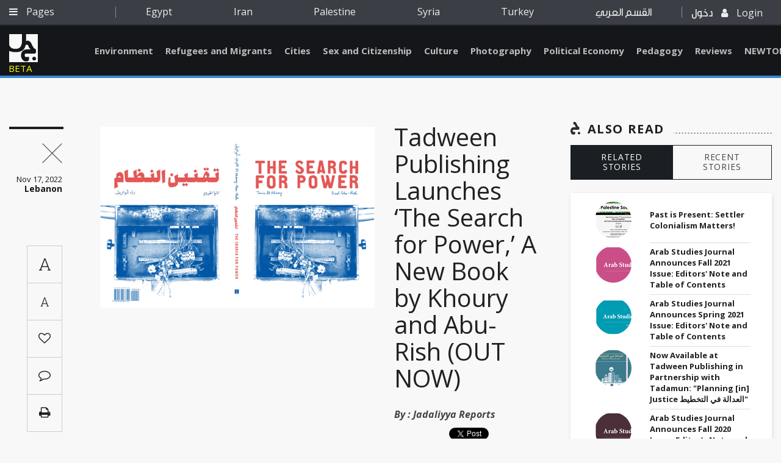

--- FILE ---
content_type: text/html; charset=utf-8
request_url: https://www.jadaliyya.com/Details/44615
body_size: 6270
content:



<!doctype html>
<html lang="en">
<head>
    <base href="/">
    <meta charset="utf-8" />


    <meta name="viewport" content="width=device-width, initial-scale=1.0">
    <meta http-equiv="X-UA-Compatible" content="IE=edge" />
    <meta name="google-signin-client_id" content="1025188774971-fba7grbqootk9dinnu2hj1b30clnbqof.apps.googleusercontent.com">
        <meta name="description" content="Tadween Publishing is excited to announce the official release of&#160;The Search for Power&#160;(تقنين النظام) by Tania El Khoury and Ziad Abu-Rish." />
        <meta name="keywords" content="" />
        <meta name="author" content="Jadaliyya - جدلية" />
        <!-- Facebook -->
        <meta property="fb:app_id" content="168318190386081" />
        <meta property="og:type" content="Website" />
        <meta property="og:url" content="https://www.jadaliyya.com/Details/44615" />
        <meta property="og:image" content="https://kms.jadaliyya.com/images/500x500xo/thesearchforpowercover221117052629283~.png" />
        <meta property="og:title" content="Tadween Publishing Launches ‘The Search for Power,’ A New Book by Khoury and Abu-Rish (OUT NOW)" />
        <meta property="og:description" content="Tadween Publishing is excited to announce the official release of&#160;The Search for Power&#160;(تقنين النظام) by Tania El Khoury and Ziad Abu-Rish." />
        <meta property="og:site_name" content="Jadaliyya - جدلية" />
        <!-- Twitter -->
        <meta name="twitter:card" content="summary_large_image" />
        <meta name="twitter:site" content="@Jadaliyya" />
        <meta name="twitter:title" content="Tadween Publishing Launches ‘The Search for Power,’ A New Book by Khoury and Abu-Rish (OUT NOW)" />
        <meta name="twitter:description" content="Tadween Publishing is excited to announce the official release of&#160;The Search for Power&#160;(تقنين النظام) by Tania El Khoury and Ziad Abu-Rish." />
        <meta name="twitter:image" content="https://kms.jadaliyya.com/images/500x500xo/thesearchforpowercover221117052629283~.png" />
    	<link rel="canonical" href="https://www.jadaliyya.com/Details/44615" />
    <title>Tadween Publishing Launches ‘The Search for Power,’ A New Book by Khoury and Abu-Rish (OUT NOW)</title>

    <!-- <link rel="shortcut icon" type="image/x-icon" href="css/images/favicon.ico" /> -->
    <link rel="icon" type="image/png" href="assets/images/favicon-32x32.png" sizes="32x32" />
    <link rel="icon" type="image/png" href="assets/images/favicon-16x16.png" sizes="16x16" />

    <!-- Vendor Styles -->
    <link href="https://fonts.googleapis.com/css?family=Open+Sans:300,300i,400,400i,600,600i,700,700i,800,800i" rel="stylesheet">
    <link href="https://fonts.googleapis.com/css?family=Roboto:100,100i,300,300i,400,400i,500,500i,700,700i,900,900i" rel="stylesheet">
    <link href="https://fonts.googleapis.com/css?family=Roboto+Slab:100,300,400,700" rel="stylesheet">

    <link rel="stylesheet" href="assets/style.css?v=1.0.4" />
    <script type="text/javascript" src="https://connect.facebook.net/en_US/sdk.js"></script>
    <!-- <script src="https://apis.google.com/js/platform.js" async defer></script> -->
    <!-- AIzaSyAAzN3gVnJqU5kpoYxmI8ER1s-MBn1D3kM   google map api key -->
	<script type="text/javascript">
      window.rsConf = {general: {usePost: true}};
      </script>

    <!--<script src="//f1-na.readspeaker.com/script/5919/ReadSpeaker.js?pids=embhl" type="text/javascript"></script> --> 
  
	<!-- Go to www.addthis.com/dashboard to customize your tools --> 
    <!--<script type="text/javascript" src="//s7.addthis.com/js/300/addthis_widget.js#pubid=ra-5d9339c6c3bdff1d"></script>-->

</head>
<body>

	<script>
        (function(i,s,o,g,r,a,m){i['GoogleAnalyticsObject']=r;i[r]=i[r]||function(){
        (i[r].q=i[r].q||[]).push(arguments)},i[r].l=1*new Date();a=s.createElement(o),
        m=s.getElementsByTagName(o)[0];a.async=1;a.src=g;m.parentNode.insertBefore(a,m)
        })(window,document,'script','https://www.google-analytics.com/analytics.js','ga');
        
        ga('create', 'UA-1090937-59', 'auto');
        
      </script>
    
	  <!--<script async src="https://www.googletagmanager.com/gtag/js?id=UA-1090937-59"></script>
      <script>
     	window.dataLayer = window.dataLayer || [];
        function gtag(){
          dataLayer.push(arguments);
          console.log(arguments);
        }
        gtag('js', new Date());
      
        gtag('config', 'UA-1090937-59');
      </script>-->

    <div id="fb-root"></div>
    <script>
      var googlelogincounter = 0;
    (function(d, s, id) {
      var js, fjs = d.getElementsByTagName(s)[0];
      if (d.getElementById(id)) return;
      js = d.createElement(s); js.id = id;
      js.async = true;
      js.src = "//connect.facebook.net/en_US/sdk.js#xfbml=1&version=v2.10&appId=1237034823035525";
      fjs.parentNode.insertBefore(js, fjs);
    }(document, 'script', 'facebook-jssdk'));

    function resetGoogleCounter(){
      googlelogincounter = 0;
    }
    //GOOGLE PLUS CALLBACK
    function GoogleExternalLogin(googleUser){
      setTimeout(function(){
        if(googlelogincounter > 0){
          // window['angularComponentRef'] might not yet be set here though
          window['LoginComponent'].zone.run(() => {
            window['LoginComponent'].component.GoogleExternalLogin2(googleUser);
          });
        }
        googlelogincounter++;
      },500);

    }
    </script>

        <script type="application/ld+json">
            {
            "@context": "https://schema.org/",
            "@type": "Article",
            "name": "Tadween Publishing Launches ‘The Search for Power,’ A New Book by Khoury and Abu-Rish (OUT NOW)",
            "author": "Jadaliyya",
            "image": "https://kms.jadaliyya.com/images/500x500xo/thesearchforpowercover221117052629283~.png",
            "description": "Tadween Publishing is excited to announce the official release of&#160;The Search for Power&#160;(تقنين النظام) by Tania El Khoury and Ziad Abu-Rish.",
            "datePublished" : "17/11/2022",
            "headline": "Tadween Publishing Launches ‘The Search for Power,’ A New Book by Khoury and Abu-Rish (OUT NOW)",
            "publisher" : {
                "name": "Jadaliyya",
                "@type": "Organization",
                "logo" : "http://jadaliyya.com/assets/images/sprite/logo.png"
            },
            "dateModified" : "17/11/2022",
            "mainEntityOfPage" : "https://www.jadaliyya.com/Details/44615",
            "url" : "https://www.jadaliyya.com/Details/44615"
            }
        </script>
        <h1 hidden>Tadween Publishing Launches ‘The Search for Power,’ A New Book by Khoury and Abu-Rish (OUT NOW)</h1>
        <article hidden><p>Tadween Publishing is excited to announce the official release of <em><a href="https://tadweenpublishing.com/collections/books/products/the-search-for-power">The Search for Power</a></em> (تقنين النظام) by Tania El Khoury and Ziad Abu-Rish.</p>
<p><span>On a night with a sudden electricity blackout in Beirut, the artist and her historian husband discussed the history of power cuts in Lebanon. Born during the Lebanese Civil War (1975–90), the artist grew up thinking that the problem of electricity in Lebanon began during the war. The historian, however, recalled finding a government document dated 1952 that announced scheduled power outages across Beirut. The two decided to go on a journey to document the history of blackouts in Lebanon. Most were not accessible. The paper trail led them through archives in five different countries. They reached as far back as 1906, when electricity was first introduced to Beirut. They found a transnational story involving businessmen, politicians, warlords, multinational corporations, and colonial powers. They discovered traces of everyday acts of survival, resistance, and sabotage by company workers and electricity users. They decided to trace their steps back and share it in an intimate gathering. The Search for Power is a lecture and interactive installation performance inviting the audience to look into archives, inaccessible knowledge, and a personal quest for revenge. This book contains the performance script, designed archival documents, and reflections by the artist and historian.</span></p>
<p><span>The book can be purchased on Tadwen Publishing's website for $14.99. Click below to buy now!</span></p>
<p><a href="https://tadweenpublishing.com/collections/books/products/the-search-for-power"><span><img style="display: block; margin-left: auto; margin-right: auto;" src="https://kms.jadaliyya.com/Content/uploads/buythebook.png" alt="" width="320" height="100" /></span></a></p>
<p><span>في إحدى ليالي بيروت المحكومة بانقطاع الكهرباء المفاجئ، جلست الفنانة وزوجها المؤرخ يناقشان تاريخ انقطاع التيار الكهربائي في لبنان. فالفنانة المولودة في خلال الحرب الأهلية اللبنانية (1975 – 1990) كبرت معتقدة بأن أزمة الكهرباء في لبنان بدأت في الحرب. لكن المؤرخ استذكر العثور على وثيقة حكومية تعود إلى عام 1952 تعلن فيها جداول التقنين المقررة في كافة أنحاء بيروت. عندها، قرر الاثنان الانطلاق في رحلة لتوثيق تاريخ انقطاع التيار الكهربائي في لبنان. كانت معظم المعلومات عن ذلك الانقطاع غير متاحة، لكنهما تتبعا المستندات والأوراق التي قادتهما إلى الغوص في أرشيفات خمسة بلدان مختلفة. وصلا في الزمن حتى عام 1906، عندما حطت الكهرباء في بيروت للمرة الأولى، وعثرا على خيوط قصة عابرة للحدود تشمل رجال أعمال، وسياسيين، وزعماء حر ٍب، وشركات متعددة الجنسيات وقوى استعمارية. اكتشف الاثنان آثار أفعال يومية تشي بالبقاء والمقاومة والتحدي، قام بها عمال شركة الكهرباء ومستهلكوها. "تقنين النظام" هو عرض يتضمن محاضرة وتجهيزاً تفاعلياً يدعو الجمهور إلى النظر في الأرشيفات والمعرفة المحجوبة، وهو في آن معاً مسعى شخصي للثأر. يحتوي هذا الكتاب على سيناريو العرض الأدائي، ووثائق أرشيفية مصممة وتأملات من بنات أفكار الفنانة والمؤرخ</span></p>
<p><span><img src="https://kms.jadaliyya.com/Content/uploads/searchforpowerdualcover.png" alt="" width="1000" height="354" /></span></p>
<h2 style="text-align: center;">Table of Contents</h2>
<p style="text-align: center;"><span>The Electricity Between Us: An Introduction <br /><em>by Tania El Khoury</em></span></p>
<p style="text-align: center;"><span>Untitled: An Introduction<br /></span><em>by Ziad Abu-Rish</em></p>
<p style="text-align: center;"><span>Performance Script</span></p>
<p style="text-align: center;"><span>Listing of Archival Documents</span></p>
<p style="text-align: center;"><span>Archival Documents</span></p>
<p style="text-align: center;"><span>Arabic section</span></p>
<p><span><img style="display: block; margin-left: auto; margin-right: auto;" src="https://kms.jadaliyya.com/Content/uploads/searchforpower11.png" alt="" width="500" height="348" /></span></p>
<h2><span>Authors</span></h2>
<p><span><span><br /><strong>Tania El Khoury</strong> is a live artist creating installations and performances focused on audience interactivity and its politics. She is Distinguished Artist in Residence of Theater and Performance and Director of the Center for Human Rights &amp; the Arts at Bard College, New York. Her work has been presented in multiple languages across six continents. She was a 2019 Soros Art Fellow and the recipient of the Bessies Outstanding Production Award, the International Live Art Prize, the Total Theatre Innovation Award, and the Arches Brick Award. Tania holds a PhD in Performance Studies from Royal Holloway, University of London. She is co-founder of Dictaphone Group in Lebanon.</span><br data-mce-fragment="1" /><br data-mce-fragment="1" /><span><strong>Ziad Abu Rish</strong> is Director of the MA Program in Human Rights &amp; the Arts and Associate Professor of Human Rights and Middle Eastern Studies at Bard College. An historian of the modern Middle East and North Africa, his research focuses on state formation, economic development, and popular mobilizations in Lebanon and Jordan. Ziad is the author of “Garbage Politics in Lebanon” (Middle East Report) as well as “Protest, Regime Stability, and State Formation in Jordan” (Beyond the Arab Spring: The Evolving Ruling Bargain). He is also co-editor of The Dawn of the Arab Uprisings: End of An Old Order? (Pluto Press, 2012). Ziad is co-editor of Arab Studies Journal and Jadaliyya e-zine. He holds a PhD in History from the University of California Los Angeles (UCLA).</span></span></p>
<p><img style="display: block; margin-left: auto; margin-right: auto;" src="https://kms.jadaliyya.com/Content/uploads/searchforpower12.png" alt="" width="500" height="345" /></p></article>
        <span hidden class="publishdate" itemprop="datePublished">Thursday, November 17, 2022 - 10:30:00 AM</span>

    <app-root></app-root>
    <!-- Vendor JS -->
    <!--<script src="/assets/vendors/jquery-3.1.1.min.js"></script>
    <script src="/assets/vendors/OwlCarousel2-develop/dist/owl.carousel.min.js"></script>
    <script src="/assets/vendors/jquery-mousewheel-master/jquery.mousewheel.min.js"></script>
    <script src="/assets/vendors/Formstone-master/dist/js/core.js"></script>
    <script src="/assets/vendors/Formstone-master/dist/js/dropdown.js"></script>
    <script src="/assets/vendors/jQuery.dotdotdot-master/src/jquery.dotdotdot.min.js"></script>
    <script src="/assets/vendors/malihu-custom-scrollbar-plugin-master/jquery.mCustomScrollbar.js"></script>
    <script src="/assets/vendors/Magnific-Popup-master/dist/jquery.magnific-popup.min.js"></script>
    <script src="/assets/vendors/jquery.sticky-kit.min.js"></script>
    <script src="/assets/vendors/jquery-scrollLock-master/jquery-scrollLock.min.js"></script>
    <script src="/assets/vendors/jquery.tagcanvas.min.js"></script>
    <script src="/assets/vendors/modernizr.custom.95294.js"></script>
    <script src="/assets/vendors/jquery-ui-1.12.1/jquery-ui.min.js"></script>
    <script src="/assets/vendors/ScrollToFixed-master/jquery-scrolltofixed-min.js"></script> -->
    <script src="/assets/js/vendors.min.js"></script>
    <!-- <script src="https://maps.googleapis.com/maps/api/js"></script> -->
    <!-- App JS -->
    


  <!--  <script type="text/javascript" src="/inline.bundle.js"></script>
    <script type="text/javascript" src="/polyfills.bundle.js"></script>
    <script type="text/javascript" src="/styles.bundle.js"></script>
    <script type="text/javascript" src="/vendor.bundle.js"></script>
    <script type="text/javascript" src="/main.bundle.js"></script>-->

    <script type="text/javascript" src="/angular.bundle.js?v=1.1.29"></script>
    <!--<script type="text/javascript" src="https://koein.com/jadaliya/angular.bundle.js"></script>-->


</b

--- FILE ---
content_type: text/css
request_url: https://www.jadaliyya.com/assets/style.css?v=1.0.4
body_size: 58466
content:
@import "vendors/font-awesome-4.7.0/css/font-awesome.min.css";
@import "vendors/OwlCarousel2-develop/dist/assets/owl.carousel.min.css";
@import "vendors/animate.css";
@import "vendors/Formstone-master/dist/css/dropdown.css";
@import "vendors/malihu-custom-scrollbar-plugin-master/jquery.mCustomScrollbar.min.css";
@import "vendors/Magnific-Popup-master/dist/magnific-popup.css";
@import "vendors/jquery-ui-1.12.1/jquery-ui.min.css";
/* ------------------------------------------------------------ *\
	Colors
\* ------------------------------------------------------------ */
/* ------------------------------------------------------------ *\
	Global Styles
\* ------------------------------------------------------------ */
/* ------------------------------------------------------------ *\
	Typography
\* ------------------------------------------------------------ */
/* ------------------------------------------------------------ *\
	Breakpoints
\* ------------------------------------------------------------ */
/* ------------------------------------------------------------ *\
	Mixins
\* ------------------------------------------------------------ */
.clearfix {
  content: '';
  line-height: 0;
  display: table;
  clear: both;
}
.flex {
  display: -webkit-flex;
  display: -moz-flex;
  display: -ms-flex;
  display: -o-flex;
  display: flex;
}
.flex-direction {
  -webkit-box-orient: vertical;
  -webkit-box-direction: normal;
  -webkit-flex-direction: column;
  -ms-flex-direction: column;
  flex-direction: column;
}
.flex-wrap {
  -webkit-flex-wrap: wrap;
  -ms-flex-wrap: wrap;
  flex-wrap: wrap;
}
.full {
  position: absolute;
  top: 0;
  bottom: 0;
  left: 0;
  right: 0;
}
.center {
  position: absolute;
  top: 50%;
  transform: translate(-50%, -50%);
  left: 50%;
}
.ltr {
  direction: ltr;
  text-align: left;
}
.rtl {
  direction: rtl;
  text-align: right;
}
.logo-large {
  background: url(images/sprite/logo-large.png) no-repeat 0 0;
  background-size: 100% 100%;
  width: 532px;
  height: 72px;
  display: inline-block;
  vertical-align: middle;
  font-size: 0;
}
.logo {
  background: url(images/sprite/logo.png) no-repeat 0 0;
  background-size: 100% 100%;
  width: 376px;
  height: 56px;
  display: inline-block;
  vertical-align: middle;
  font-size: 0;
}
@media (-webkit-min-device-pixel-ratio: 2), (min-resolution: 192dpi) {
  .logo {
    background: url(images/sprite/logo@2x.png) no-repeat 0 0;
    width: 376px;
    height: 56px;
    background-size: 100% 100%;
    display: inline-block;
    vertical-align: middle;
    font-size: 0;
  }
}
/* ------------------------------------------------------------ *\
	Reset
\* ------------------------------------------------------------ */
*,
*:before,
*:after {
  padding: 0;
  margin: 0;
  outline: 0;
  box-sizing: border-box;
}
article,
aside,
details,
figcaption,
figure,
footer,
header,
hgroup,
menu,
nav,
section,
summary,
main {
  display: block;
}
html {
  tap-highlight-color: rgba(0, 0, 0, 0);
}
body {
  -moz-osx-font-smoothing: grayscale;
  -webkit-font-smoothing: antialiased;
  font-smoothing: antialiased;
  text-size-adjust: none;
}
img,
iframe,
video,
audio,
object {
  max-width: 100%;
}
img,
iframe {
  border: 0 none;
}
img {
  height: auto;
  display: inline-block;
  vertical-align: middle;
}
b,
strong {
  font-weight: bold;
}
address {
  font-style: normal;
}
svg:not(:root) {
  overflow: hidden;
}
a,
button,
input[type="submit"],
input[type="button"],
input[type="reset"],
input[type="file"],
input[type="image"],
label[for] {
  cursor: pointer;
}
a[href^="tel"],
button[disabled],
input[disabled],
textarea[disabled],
select[disabled] {
  cursor: default;
}
button::-moz-focus-inner,
input::-moz-focus-inner {
  padding: 0;
  border: 0;
}
input[type="text"],
input[type="password"],
input[type="date"],
input[type="datetime"],
input[type="datetime-local"],
input[type="month"],
input[type="week"],
input[type="email"],
input[type="number"],
input[type="search"],
input[type="tel"],
input[type="time"],
input[type="url"],
input[type="color"],
textarea,
a[href^="tel"] {
  -webkit-appearance: none;
  -moz-appearance: none;
  appearance: none;
}
input[type="search"]::-webkit-search-cancel-button,
input[type="search"]::-webkit-search-decoration {
  -webkit-appearance: none;
}
textarea {
  overflow: auto;
  -webkit-overflow-scrolling: touch;
  overflow-scrolling: touch;
}
button,
input,
optgroup,
select,
textarea {
  font-family: inherit;
  font-size: inherit;
  color: inherit;
  -moz-osx-font-smoothing: grayscale;
  -webkit-font-smoothing: antialiased;
  font-smoothing: antialiased;
}
button,
select {
  text-transform: none;
}
table {
  width: 100%;
  border-collapse: collapse;
  border-spacing: 0;
}
nav ul,
nav ol {
  list-style: none outside none;
}
/* ------------------------------------------------------------ *\
	Base
\* ------------------------------------------------------------ */
* {
  -webkit-appearance: none;
  -webkit-tap-highlight-color: none;
}
body {
  min-width: 320px;
  background: #f8f8f8;
  font-family: 'Arial', 'Helvetica', sans-serif;
  font-size: 18px;
  line-height: 1.6;
  color: #444444;
}
body.active {
  overflow: hidden;
}
a {
  color: inherit;
  text-decoration: none;
}
a:hover {
  text-decoration: underline;
}
a[href^="tel"] {
  text-decoration: none;
}
h1,
h2,
h3,
h4,
h5,
h6 {
  margin-bottom: 0;
  font-family: 'Open Sans', sans-serif;
}
h1 {
  font-size: 30px;
}
h2 {
  font-size: 22px;
}
h3 {
  font-size: 20px;
}
h4 {
  font-size: 18px;
}
h5 {
  font-size: 14px;
}
h6 {
  font-size: 12px;
}
p:last-child,
ul:last-child,
ol:last-child,
dl:last-child,
table:last-child,
blockquote:last-child {
  margin-bottom: 0;
}
@media (max-width: 767px ) {
  body {
    font-size: 14px;
  }
}
@media print {
  body {
    background: none;
  }
}
/* ------------------------------------------------------------ *\
	Loaders
\* ------------------------------------------------------------ */
.sk-fading-circle {
  margin: 40px auto;
  width: 40px;
  height: 40px;
  position: relative;
  pointer-events: none;
  transition: opacity 0.3s;
  -webkit-transition: opacity 0.3s;
  -moz-transition: opacity 0.3s;
  -o-transition: opacity 0.3s;
  -ms-transition: opacity 0.3s;
}
.sk-fading-circle.submit-loader {
  margin: 10px auto;
  height: 35px;
  width: 35px;
}
.sk-fading-circle.submit-loader .sk-circle:before {
  background-color: rgba(12, 108, 173, 0.8);
}
.sk-fading-circle.action-loader {
  margin: 10px auto;
  height: 15px;
  width: 15px;
}
.sk-fading-circle.action-loader .sk-circle:before {
  background-color: rgba(12, 108, 173, 0.8);
}
.sk-fading-circle.follow-loader {
  margin: 10px auto;
  height: 30px;
  width: 30px;
}
.sk-fading-circle.follow-loader .sk-circle:before {
  background-color: rgba(12, 108, 173, 0.8);
}
.sk-fading-circle.carret-loader {
  position: absolute;
  width: 20px;
  height: 20px;
  right: 16px;
  top: 50%;
  margin-top: -10px;
}
.sk-fading-circle.carret-loader .sk-circle:before {
  background-color: #fff;
}
.sk-fading-circle.newsletter-loader {
  margin: 5px 0 0 40px;
  height: 20px;
  width: 20px;
  float: left;
}
.sk-fading-circle.newsletter-loader .sk-circle:before {
  background-color: black;
}
.sk-fading-circle .sk-circle {
  width: 100%;
  height: 100%;
  position: absolute;
  left: 0;
  top: 0;
}
.sk-fading-circle .sk-circle:before {
  content: '';
  display: block;
  margin: 0 auto;
  width: 15%;
  height: 15%;
  background-color: #999;
  border-radius: 100%;
  -webkit-animation: sk-circleFadeDelay 1.2s infinite ease-in-out both;
  animation: sk-circleFadeDelay 1.2s infinite ease-in-out both;
}
.sk-fading-circle .sk-circle2 {
  -webkit-transform: rotate(30deg);
  -ms-transform: rotate(30deg);
  transform: rotate(30deg);
}
.sk-fading-circle .sk-circle3 {
  -webkit-transform: rotate(60deg);
  -ms-transform: rotate(60deg);
  transform: rotate(60deg);
}
.sk-fading-circle .sk-circle4 {
  -webkit-transform: rotate(90deg);
  -ms-transform: rotate(90deg);
  transform: rotate(90deg);
}
.sk-fading-circle .sk-circle5 {
  -webkit-transform: rotate(120deg);
  -ms-transform: rotate(120deg);
  transform: rotate(120deg);
}
.sk-fading-circle .sk-circle6 {
  -webkit-transform: rotate(150deg);
  -ms-transform: rotate(150deg);
  transform: rotate(150deg);
}
.sk-fading-circle .sk-circle7 {
  -webkit-transform: rotate(180deg);
  -ms-transform: rotate(180deg);
  transform: rotate(180deg);
}
.sk-fading-circle .sk-circle8 {
  -webkit-transform: rotate(210deg);
  -ms-transform: rotate(210deg);
  transform: rotate(210deg);
}
.sk-fading-circle .sk-circle9 {
  -webkit-transform: rotate(240deg);
  -ms-transform: rotate(240deg);
  transform: rotate(240deg);
}
.sk-fading-circle .sk-circle10 {
  -webkit-transform: rotate(270deg);
  -ms-transform: rotate(270deg);
  transform: rotate(270deg);
}
.sk-fading-circle .sk-circle11 {
  -webkit-transform: rotate(300deg);
  -ms-transform: rotate(300deg);
  transform: rotate(300deg);
}
.sk-fading-circle .sk-circle12 {
  -webkit-transform: rotate(330deg);
  -ms-transform: rotate(330deg);
  transform: rotate(330deg);
}
.sk-fading-circle .sk-circle2:before {
  -webkit-animation-delay: -1.1s;
  animation-delay: -1.1s;
}
.sk-fading-circle .sk-circle3:before {
  -webkit-animation-delay: -1s;
  animation-delay: -1s;
}
.sk-fading-circle .sk-circle4:before {
  -webkit-animation-delay: -0.9s;
  animation-delay: -0.9s;
}
.sk-fading-circle .sk-circle5:before {
  -webkit-animation-delay: -0.8s;
  animation-delay: -0.8s;
}
.sk-fading-circle .sk-circle6:before {
  -webkit-animation-delay: -0.7s;
  animation-delay: -0.7s;
}
.sk-fading-circle .sk-circle7:before {
  -webkit-animation-delay: -0.6s;
  animation-delay: -0.6s;
}
.sk-fading-circle .sk-circle8:before {
  -webkit-animation-delay: -0.5s;
  animation-delay: -0.5s;
}
.sk-fading-circle .sk-circle9:before {
  -webkit-animation-delay: -0.4s;
  animation-delay: -0.4s;
}
.sk-fading-circle .sk-circle10:before {
  -webkit-animation-delay: -0.3s;
  animation-delay: -0.3s;
}
.sk-fading-circle .sk-circle11:before {
  -webkit-animation-delay: -0.2s;
  animation-delay: -0.2s;
}
.sk-fading-circle .sk-circle12:before {
  -webkit-animation-delay: -0.1s;
  animation-delay: -0.1s;
}
@-webkit-keyframes sk-circleFadeDelay {
  0%,
  39%,
  100% {
    opacity: 0;
  }
  40% {
    opacity: 1;
  }
}
@keyframes sk-circleFadeDelay {
  0%,
  39%,
  100% {
    opacity: 0;
  }
  40% {
    opacity: 1;
  }
}
.rtl {
  direction: rtl;
  text-align: right;
}
/* ------------------------------------------------------------ *\
	Fonts
\* ------------------------------------------------------------ */
@font-face {
  font-family: 'GE Flow';
  src: url('fonts/GEFlow-BoldItalic.eot');
  src: url('fonts/GEFlow-BoldItalic.eot?#iefix') format('embedded-opentype'), url('fonts/GEFlow-BoldItalic.woff2') format('woff2'), url('fonts/GEFlow-BoldItalic.woff') format('woff'), url('fonts/GEFlow-BoldItalic.ttf') format('truetype'), url('fonts/GEFlow-BoldItalic.svg#GEFlow-BoldItalic') format('svg');
  font-weight: bold;
  font-style: italic;
}
@font-face {
  font-family: 'GE Flow';
  src: url('fonts/GEFlow.eot');
  src: url('fonts/GEFlow.eot?#iefix') format('embedded-opentype'), url('fonts/GEFlow.woff2') format('woff2'), url('fonts/GEFlow.woff') format('woff'), url('fonts/GEFlow.ttf') format('truetype'), url('fonts/GEFlow.svg#GEFlow') format('svg');
  font-weight: normal;
  font-style: normal;
}
@font-face {
  font-family: 'Tahoma';
  src: url('fonts/Tahoma.eot');
  src: url('fonts/Tahoma.eot?#iefix') format('embedded-opentype'), url('fonts/Tahoma.woff2') format('woff2'), url('fonts/Tahoma.woff') format('woff'), url('fonts/Tahoma.ttf') format('truetype'), url('fonts/Tahoma.svg#Tahoma') format('svg');
  font-weight: normal;
  font-style: normal;
}
/* ------------------------------------------------------------ *\
	Helpers
\* ------------------------------------------------------------ */
/*  Clear  */
.clear:after {
  content: '';
  line-height: 0;
  display: table;
  clear: both;
}
/*  Notext  */
.notext {
  white-space: nowrap;
  text-indent: 100%;
  text-shadow: none;
  overflow: hidden;
}
.notext-old {
  font-size: 0;
  line-height: 0;
  text-indent: -4000px;
}
/*  Hidden  */
[hidden],
.hidden {
  display: none !important;
}
/*  Alignleft  */
.alignleft {
  float: left;
}
/*  Alignright  */
.alignright {
  float: right;
}
/*  Disabled  */
[disabled],
.disabled {
  cursor: default;
}
/*  Grid  */
.cols {
  margin: 0 -15px;
}
.cols:after {
  content: '';
  line-height: 0;
  display: table;
  clear: both;
}
.cols-flex {
  display: flex;
}
.col {
  float: left;
  width: 100%;
  padding: 0 15px;
}
.col-1of2 {
  width: 50%;
}
/*  Bg  */
.container-fullsize {
  background-size: cover;
  background-repeat: no-repeat;
  background-position: center center;
}
/*  Animations  */
.animations {
  opacity: 0;
}
.animated {
  opacity: 1;
}
/*  Responsive Helpers  */
.visible-xs-block,
.visible-xs-inline,
.visible-xs-inline-block,
.visible-sm-block,
.visible-sm-inline,
.visible-sm-inline-block,
.visible-md-block,
.visible-md-inline,
.visible-md-inline-block,
.visible-lg-block,
.visible-lg-inline,
.visible-lg-inline-block {
  display: none !important;
}
@media (max-width: 767px) {
  .hidden-xs {
    display: none !important;
  }
  .visible-xs-block {
    display: block !important;
  }
  .visible-xs-inline {
    display: inline !important;
  }
  .visible-xs-inline-block {
    display: inline-block !important;
  }
  .animations {
    opacity: 1;
  }
  .col {
    width: 100%;
    float: none;
  }
}
@media (min-width: 768px) and (max-width: 1023px) {
  .hidden-sm {
    display: none !important;
  }
  .visible-sm-block {
    display: block !important;
  }
  .visible-sm-inline {
    display: inline !important;
  }
  .visible-sm-inline-block {
    display: inline-block !important;
  }
}
@media (min-width: 1024px) and (max-width: 1199px) {
  .hidden-md {
    display: none !important;
  }
  .visible-md-block {
    display: block !important;
  }
  .visible-md-inline {
    display: inline !important;
  }
  .visible-md-inline-block {
    display: inline-block !important;
  }
}
@media (min-width: 1200px) {
  .hidden-lg {
    display: none !important;
  }
  .visible-lg-block {
    display: block !important;
  }
  .visible-lg-inline {
    display: inline !important;
  }
  .visible-lg-inline-block {
    display: inline-block !important;
  }
}
/* ------------------------------------------------------------ *\
	Article Details
\* ------------------------------------------------------------ */
.article-details {
  overflow: hidden;
  /*  Secondary  */
  /*  RTL  */
}
.article-details p {
  margin-bottom: 23px;
  line-height: 1.65;
}
.article-details p:last-child {
  margin-bottom: 0;
}
.article-details .article-image {
  position: relative;
}
.article-details .article-title {
  color: #212121;
  font-size: 40px;
  font-weight: 400;
  line-height: 1.1;
  margin-bottom: 20px;
  margin-top: -5px;
  max-width: 950px;
}
.article-details .article-head {
  border-bottom: 1px solid  #ddd;
  padding-bottom: 30px;
  margin-bottom: 42px;
  overflow: hidden;
}
.article-details .article-meta {
  margin-bottom: 35px;
}
.article-details .article-meta h5 {
  position: relative;
  font-size: 12px;
  font-family: 'Open Sans', sans-serif;
  text-transform: uppercase;
  letter-spacing: 0.08em;
  color: #f7f7f7;
  font-weight: 400;
  background: #3784d0;
  line-height: 1.6;
  display: inline-block;
  vertical-align: middle;
  padding: 4px 0px 3px 14px;
  margin-right: 20px;
}
.article-details .article-meta h5:before {
  content: '';
  width: 20px;
  left: 100%;
  top: 0px;
  border-width: 13px 6px;
  border-style: solid;
  border-color: #3784d0 transparent #3784d0 #3784d0;
  position: absolute;
  height: 0;
}
.article-details .article-body .alignleft {
  margin-right: 44px;
}
.article-details .article-body .article-image {
  max-width: 50%;
}
.article-details .article-foot {
  padding-top: 50px;
}
.article-details .article-foot .posts {
  margin: 0 -15px;
}
.article-details .article-foot .post {
  width: 33.33%;
  padding: 0 15px;
}
.article-details .article-foot .post-inner {
  background: none;
}
.article-details .article-foot .widget-head {
  margin-bottom: 27px;
}
.article-details .article-foot .widget-primary {
  margin-bottom: 0;
}
.article-details .article-foot .widget-title a {
  margin-right: 0;
}
.article-details .article-comments {
  margin-top: -5px;
}
.article-details .article-comments img {
  width: 100%;
}
.article-details .article-group ~ .article-group {
  margin-top: 58px;
}
.article-details .link-gallery {
  display: inline-block;
  height: 32px;
  background: #3784d0;
  color: #dddddd;
  text-align: center;
  padding: 6px 15px 6px;
  font-size: 13px;
  position: absolute;
  top: 19px;
  right: 14px;
  text-decoration: none;
}
.article-details .link-gallery:hover {
  background: #282d33;
}
.article-details .alignleft {
  margin-right: 32px;
  margin-bottom: 20px;
}
.article-details .alignright {
  margin-left: 32px;
  margin-bottom: 20px;
}
.article-details .quote-primary {
  margin-top: 23px;
  margin-right: 45px;
}
.article-details-secondary .article-title {
  margin-bottom: 15px;
}
.article-details .rtl {
  font-family: 'Arial', sans-serif;
  /* font-family: 'Tahoma', sans-serif; */
  font-size: 16px;
  line-height: 1.8;
}
.article-details .rtl .article-title {
  font-family: 'GE Flow', sans-serif;
  font-size: 44px;
  line-height: 1.2;
  max-width: 475px;
}
.article-details .rtl .quote-primary {
  padding: 30px 0;
  margin-top: 5px;
}
.article-details .rtl .quote-primary blockquote {
  font-family: 'GE Flow', sans-serif;
  font-size: 20px;
  line-height: 1.6;
  position: relative;
  z-index: 1;
}
.article-details .rtl .link-gallery {
  padding-top: 4px;
}
.article-details .article-meta.rtl {
  direction: ltr;
  font-family: 'Open Sans', sans-serif;
  margin-top: 50px;
}
@media (max-width: 1500px ) {
  .article-details .post-image {
    float: none;
  }
}
@media (max-width: 1023px ) {
  .article-details {
    font-size: 16px;
  }
  .article-details .article-title {
    font-size: 34px;
  }
  .article-details .alignleft {
    margin-right: 15px;
    margin-bottom: 15px;
    max-width: 50%;
  }
  .article-details .alignright {
    margin-left: 15px;
    margin-bottom: 15px;
    max-width: 50%;
  }
  .article-details .quote-primary {
    margin-right: 0;
    max-width: 235px;
  }
  .article-details .post-title {
    font-size: 18px;
  }
}
@media (max-width: 767px ) {
  .article-details {
    overflow: visible;
    /*  Secondary  */
    /*  RTL  */
  }
  .article-details .article-title {
    font-size: 27px;
  }
  .article-details .article-image img {
    width: 100%;
  }
  .article-details .article-meta:after {
    content: '';
    line-height: 0;
    display: table;
    clear: both;
  }
  .article-details .article-meta h5 {
    float: left;
    margin-right: 30px;
  }
  .article-details .article-comments {
    margin-left: -13px;
    margin-right: -13px;
  }
  .article-details .article-foot .widget-primary .widget-body {
    display: block;
  }
  .article-details .article-foot .widget-title a {
    margin-top: 0;
  }
  .article-details .article-foot .post {
    width: 100%;
  }
  .article-details .article-foot .post:nth-child(n+2) {
    display: none;
  }
  .article-details .article-body .alignleft,
  .article-details .article-body .alignright {
    width: 100%;
    float: none;
    max-width: 100%;
    margin: 0 0 15px;
  }
  .article-details .article-body .quote-primary {
    margin: 40px auto;
    max-width: 90%;
  }
  .article-details .alignleft,
  .article-details .alignright {
    width: 100%;
    float: none;
    max-width: 100%;
    margin: 0 0 15px;
  }
  .article-details .article-group ~ .article-group {
    margin-top: 20px;
  }
  .article-details .post-head {
    height: auto;
    padding: 10px 0 20px;
  }
  .article-details .post-image {
    float: left;
  }
  .article-details-secondary .article-head {
    border: 0;
    margin-bottom: 0;
    padding-bottom: 20px;
  }
  .article-details .rtl {
    font-family: 'GE Flow', sans-serif;
    font-size: 16px;
    line-height: 1.8;
  }
  .article-details .rtl .article-title {
    font-size: 26px;
  }
  .article-details .rtl .quote-primary {
    padding: 30px 0;
    margin-top: 5px;
  }
  .article-details .rtl .quote-primary blockquote {
    font-family: 'GE Flow', sans-serif;
    font-size: 20px;
    line-height: 1.6;
    position: relative;
    z-index: 1;
  }
  .article-details .article-meta.rtl {
    direction: ltr;
    font-family: 'Open Sans', sans-serif;
    margin-top: 50px;
  }
}
/* ------------------------------------------------------------ *\
	Containers
\* ------------------------------------------------------------ */
.main {
  /*  RTL  */
}
.main:after {
  content: '';
  line-height: 0;
  display: table;
  clear: both;
}
.main.rtl .content {
  float: right;
}
.main.rtl .sidebar {
  float: left;
}
.main.rtl .content-title {
  font-size: 18px;
  font-family: 'GE Flow', sans-serif;
}
.main.rtl .content-title i {
  margin-right: 0;
  margin-left: 5px;
}
.main.rtl .content-inner-flex .post-title {
  font-size: 18px;
}
.main.rtl .content-inner-flex .slider {
  float: right;
}
.main.rtl .content-inner-flex .content-aside {
  float: left;
}
.main.rtl .tabs-secondary .tabs-nav ul {
  font-family: 'GE Flow', sans-serif;
}
.main.rtl .tabs-secondary .tabs-nav ul a {
  font-size: 18px;
}
.content {
  float: left;
  width: calc(100% - 378px);
}
.content-actions {
  margin-bottom: 50px;
  margin-top: -12px;
}
.content-inner-flex {
  margin-bottom: 53px;
}
.content-inner-flex:after {
  content: '';
  line-height: 0;
  display: table;
  clear: both;
}
.content-inner-flex .slider {
  width: 76.43%;
  float: left;
}
.content-inner-flex .content-aside {
  width: 20.98%;
  padding-left: 25px;
  float: right;
  background-image: linear-gradient(to bottom, #868686 30%, rgba(255, 255, 255, 0) 0%);
  background-position: left;
  background-size: 1px 5px;
  background-repeat: repeat-y;
}
.content-inner-flex .post {
  width: 100%;
  height: auto;
  margin-bottom: 0;
}
.content-inner-flex .post ~ .post {
  margin-top: 25px;
}
.content-inner-flex .post-title {
  font-size: 15px;
  margin: 0;
}
.content-inner-flex .post-inner {
  background: none;
}
.content-inner-flex .post-head {
  height: 60px;
  margin-bottom: 5px;
}
.content-inner-flex .post-body {
  padding-right: 0;
  height: 150px;
}
.content-inner-flex .post-image {
  float: none;
  margin: 7px 0;
}
.content-inner-flex .list-meta {
  padding-top: 0px;
}
.content-title {
  background: #ffff00;
  display: inline-block;
  font-size: 15px;
  color: #0e0e0e;
  padding: 3px 10px;
  font-weight: 400;
  margin-bottom: 20px;
}
.content-title-secondary {
  background: #fbfe00;
}
.content-title-tertiary {
  background: #d9d900;
}
.sidebar {
  float: right;
  width: 330px;
  /*  Up  */
}
.sidebar .widget-subscribe {
  margin-bottom: 23px;
}
.sidebar .widget-subscribe .socials {
  margin-top: 23px;
}
.sidebar .widget-subscribe .widget-content {
  width: 100%;
  display: block;
}
.sidebar .subscribe {
  padding: 20px 20px 23px;
}
.sidebar.sticky-sidebar {
  transform: translate3d(0, 0, 0);
}
.sidebar.sticky-sidebar .widget-primary:not(.hidden-xs) {
  margin-bottom: 25px;
}
.sidebar-up {
  margin-top: -25px;
}
@media (max-width: 1200px ) {
  .main.rtl .content-title {
    margin-right: 13px;
  }
  .main.rtl .content-inner-flex .posts {
    margin: 0;
  }
  .content-inner-flex .content-aside {
    width: 235px;
  }
  .content-inner-flex .slider {
    width: calc(100% - 235px);
    padding-right: 10px;
  }
}
@media (max-width: 1200px ) {
  .content {
    float: none;
    width: 100%;
  }
  .sidebar {
    float: none;
    margin: 30px auto;
    width: 100%;
    display: none;
  }
  .sidebar .widgets {
    display: flex;
    flex-flow: row wrap;
  }
  .sidebar .widgets > li[class^=widget-] {
    width: 32%;
    margin-left: 1% !important;
  }
}
@media (max-width: 1023px ) {
  .main.rtl .content-title {
    margin-right: 0px;
  }
  .main.rtl .content-inner-flex .posts {
    margin: 0 -12px;
  }
  .content-inner-flex {
    display: block;
    margin-top: 0px;
  }
  .content-inner-flex .content-aside,
  .content-inner-flex .slider {
    width: 100%;
    float: none;
    padding-right: 0;
  }
  .content-inner-flex .content-aside {
    background: none;
    padding-left: 0;
    padding-top: 20px;
    width: 100%;
  }
  .content-inner-flex .post ~ .post {
    margin-top: 10px;
  }
  .content-inner-flex .post-body {
    height: auto;
    margin-bottom: 10px;
  }
  .content-inner-flex .post-head {
    height: 50px;
  }
  .content-inner-flex .post-inner {
    display: block;
  }
  .content-inner-flex .post-image {
    float: none;
    margin-right: 15px;
  }
  .sidebar .widgets > li[class^=widget-] {
    width: 47%;
  }
  .sidebar .widgets > li[class^=widget-]:nth-child(3n+1) {
    clear: none;
    margin-left: 2%;
  }
  .sidebar .widgets > li[class^=widget-]:nth-child(2n+1) {
    clear: both;
  }
  .sidebar .widgets > li[class^=widget-]:nth-child(2n+1),
  .sidebar .widgets > li[class^=widget-] {
    margin-left: 2% !important;
  }
}
@media (max-width: 767px ) {
  .main {
    position: relative;
  }
  .main.active:before {
    content: '';
    position: absolute;
    top: 0;
    bottom: 0;
    left: 0;
    right: 0;
    background: rgba(255, 255, 255, 0.65);
    z-index: 3;
  }
  .main.rtl .content-inner-flex .content-aside {
    margin-top: 20px;
    background-image: linear-gradient(to right, #868686 30%, rgba(255, 255, 255, 0) 0%);
    background-position: top;
    background-size: 5px 1px;
    background-repeat: repeat-x;
  }
  .main.rtl .tabs-nav a {
    text-align: right;
    flex-direction: row-reverse;
  }
  .main.rtl .tabs-nav .current:before {
    right: auto;
    left: 23px;
  }
  .content-title {
    margin-left: -15px;
    padding-left: 15px;
  }
  .content-inner-flex {
    margin-bottom: 20px;
  }
  .sidebar {
    width: 100%;
    float: none;
    margin-bottom: 16px;
  }
  .sidebar .subscribe {
    padding: 18px 18px 30px 33px;
  }
  .sidebar .subscribe label {
    margin-left: -18px;
  }
  .sidebar .widgets > li[class^=widget-] {
    width: 100%;
    margin-left: 0 !important;
  }
  .sidebar .widget-title:before {
    content: '';
    width: 20px;
    height: 20px;
    background: #1b1f23;
    display: block;
    border-radius: 50%;
    position: absolute;
    top: 50%;
    transform: translateY(-50%);
    right: 0;
  }
  .sidebar .widget-title:after {
    content: '\f0dd';
    font-family: 'FontAwesome';
    font-size: 16px;
    position: absolute;
    top: 50%;
    transform: translateY(-50%);
    right: 4px;
    margin-top: -3px;
    color: #fff;
  }
  .sidebar .widget-title a {
    display: none;
  }
  .sidebar .quote {
    margin-bottom: 20px;
  }
}
/* ------------------------------------------------------------ *\
	Wrapper
\* ------------------------------------------------------------ */
.wrapper {
  position: relative;
  min-height: 100vh;
  overflow: hidden;
}
.wrapper:before {
  content: '';
  position: absolute;
  top: 0;
  bottom: 0;
  left: 0;
  right: 0;
  position: fixed;
  background: rgba(255, 255, 255, 0.7);
  z-index: 101;
  opacity: 0;
  visibility: hidden;
  transition: opacity .3s, visibility .3s;
}
.wrapper.active:before {
  opacity: 1;
  visibility: visible;
}
.wrapper.active .container {
  position: static;
}
@media (max-width: 767px ) {
  .wrapper {
    /*  Secondary  */
  }
  .wrapper.shareable {
    padding-bottom: 58px;
  }
  .wrapper-secondary .header-secondary {
    display: block;
    background: #141619;
    margin-bottom: 0;
    padding: 0px;
    border-bottom-width: 2px;
  }
  .wrapper-secondary .section-details {
    padding-top: 0px;
  }
}
@media print {
  .wrapper {
    padding-bottom: 0 !important;
  }
  .wrapper .article-foot,
  .wrapper .article-comments,
  .wrapper .nav,
  .wrapper .footer,
  .wrapper .section-next,
  .wrapper .sidebar,
  .wrapper .link-close-share,
  .wrapper .widget-meta,
  .wrapper .socials-tertiary,
  .wrapper .list-actions,
  .wrapper .bar {
    display: none !important;
  }
  .wrapper .content {
    width: 100%;
  }
  .wrapper .logo-small {
    float: none;
  }
  .wrapper .header-secondary {
    text-align: center;
    margin-top: 0;
    padding: 10px;
    margin-bottom: 20px;
  }
  .wrapper .header-secondary .header-inner {
    display: block !important;
    padding: 0;
  }
  .wrapper .widget-share {
    float: none;
    width: 100%;
    border: 0;
    padding: 0;
    text-align: left;
    position: static !important;
  }
  .wrapper .widget-share + div {
    display: none !important;
  }
  .wrapper .widget-share .author {
    padding-left: 15px;
    margin-top: -5px;
  }
  .wrapper .widget-share .widget-image {
    display: flex;
    align-items: center;
  }
  .wrapper .article-details .alignleft {
    float: left;
    width: auto;
    margin-right: 15px;
  }
  .wrapper .article-details .alignright {
    float: right;
    width: auto;
    margin-left: 15px;
  }
  .wrapper .article-details .article-body .quote-primary {
    max-width: 50%;
    margin-top: 10px;
  }
  .wrapper .quote-primary .bottom,
  .wrapper .quote-primary .top {
    background: #fff;
  }
}
.print.wrapper {
  padding-bottom: 0 !important;
}
.print.wrapper .article-foot,
.print.wrapper .article-comments,
.print.wrapper .nav,
.print.wrapper .footer,
.print.wrapper .section-next,
.print.wrapper .sidebar,
.print.wrapper .link-close-share,
.print.wrapper .widget-meta,
.print.wrapper .socials-tertiary,
.print.wrapper .list-actions,
.print.wrapper .bar {
  display: none !important;
}
.print.wrapper .content {
  width: 100%;
}
.print.wrapper .logo-small {
  float: none;
  background-image: url('images/img_logo.jpg');
  width: 358px;
  height: 50px;
}
.print.wrapper .header-secondary {
  text-align: center;
  margin-top: 0;
  padding: 10px;
  margin-bottom: 20px;
  background: none;
  border-bottom: 0;
}
.print.wrapper .header-secondary .header-inner {
  display: block !important;
  padding: 0;
}
.print.wrapper .widget-share {
  float: none;
  width: 100%;
  border: 0;
  padding: 0;
  text-align: left;
  position: static !important;
}
.print.wrapper .widget-share + div {
  display: none !important;
}
.print.wrapper .widget-share .author {
  padding-left: 15px;
  margin-top: -5px;
}
.print.wrapper .widget-share .widget-image {
  display: flex;
  align-items: center;
}
.print.wrapper .article-details .alignleft {
  float: left;
  width: auto;
  margin-right: 15px;
}
.print.wrapper .article-details .alignright {
  float: right;
  width: auto;
  margin-left: 15px;
}
.print.wrapper .article-details .article-body .quote-primary {
  max-width: 50%;
  margin-top: 10px;
}
.print.wrapper .quote-primary .bottom,
.print.wrapper .quote-primary .top {
  background: #fff;
}
/* ------------------------------------------------------------ *\
	Container
\* ------------------------------------------------------------ */
.container {
  position: relative;
  z-index: 1;
}
.container:before {
  content: '';
  position: absolute;
  top: 0;
  bottom: 0;
  left: 0;
  right: 0;
  background: rgba(255, 255, 255, 0.9);
  z-index: 70;
  opacity: 0;
  visibility: hidden;
  transition: opacity .3s, visibility .3s;
}
.container.overlay:before {
  opacity: 1;
  visibility: visible;
}
/* ------------------------------------------------------------ *\
	Footer
\* ------------------------------------------------------------ */
.footer {
  background: #1b1f23;
  color: #f7f7f7;
  padding: 35px 0 19px;
  position: absolute;
  left: 0;
  bottom: 0;
  width: 100%;
}
.footer:before {
  content: '';
  background: #1b1f23;
  display: block;
  width: 100%;
  height: 3px;
  position: absolute;
  bottom: 100%;
  left: 0;
  margin-bottom: 1px;
}
.footer h5 {
  font-size: 16px;
  font-weight: 400;
  color: #f7f7f7;
  margin-bottom: 7px;
}
.footer h5 a:hover {
  text-decoration: none;
  color: #3784d0;
}
.footer .cols {
  display: flex;
  justify-content: space-between;
}
.footer .copyright {
  float: right;
  font-size: 13px;
  color: #999;
  font-family: 'Open Sans', sans-serif;
}
.footer .footer-content {
  padding: 0 15px;
}
.footer .footer-inner {
  position: relative;
  margin-top: 32px;
  color: #5a5c5e;
  padding: 31px 20px 0 15px;
}
.footer .footer-inner:before {
  content: '';
  background: #303337;
  position: absolute;
  width: 110%;
  top: 0;
  left: -5%;
  display: block;
  height: 1px;
}
.footer .footer-inner:after {
  content: '';
  line-height: 0;
  display: table;
  clear: both;
}
@media (max-width: 1023px ) {
  .footer .footer-inner {
    text-align: center;
  }
  .footer .copyright {
    float: none;
  }
}
@media (max-width: 767px ) {
  .footer {
    text-align: center;
    padding-top: 15px;
  }
  .footer.expanded .cols {
    display: block;
  }
  .footer:before {
    display: none;
  }
  .footer .cols {
    display: none;
    text-align: left;
  }
  .footer .footer-inner {
    margin-top: 15px;
    padding-top: 15px;
  }
  .footer .footer-inner:before {
    display: none;
  }
  .footer .footer-content h5 {
    margin-top: 30px;
  }
  .footer .link-sitemap:before {
    content: '';
    background: #303337;
    position: absolute;
    width: 800px;
    bottom: -17px;
    left: 50%;
    transform: translateX(-50%);
    display: block;
    height: 1px;
  }
}
/* ------------------------------------------------------------ *\
	Formstone Dropdown
\* ------------------------------------------------------------ */
.fs-dropdown-selected {
  border: 1px solid  #474a4e;
  font-size: 13px;
  font-family: 'Open Sans', sans-serif;
  letter-spacing: 0.08em;
  background: none;
  text-transform: lowercase;
  padding: 17px 70px 17px 35px;
  color: rgba(25, 31, 32, 0.6);
}
.fs-dropdown-selected:after {
  content: '\f0dd';
  font-family: 'FontAwesome';
  font-size: 17px;
  color: #1a1f22;
  position: absolute;
  top: 50%;
  transform: translateY(-50%);
  right: 56px;
  margin-top: -3px;
}
.fs-dropdown-selected:before {
  content: '';
  width: 19px;
  height: 19px;
  display: block;
  border-radius: 50%;
  background: #3784d0;
  position: absolute;
  top: 50%;
  transform: translateY(-50%);
  right: 52px;
  margin-top: 1px;
  opacity: 0;
}
.fs-dropdown-selected:hover {
  color: #3b3d3c;
}
.fs-dropdown-selected:hover:before {
  opacity: 1;
}
.fs-dropdown-selected:hover:after {
  color: #fff;
}
.fs-dropdown-open .fs-dropdown-selected {
  color: #3b3d3c;
}
.fs-dropdown-open .fs-dropdown-selected:before {
  opacity: 1;
}
.fs-dropdown-open .fs-dropdown-selected:after {
  color: #fff;
}
.fs-dropdown-item {
  padding: 10px 35px;
  font-size: 13px;
  font-family: 'Open Sans', sans-serif;
  letter-spacing: 0.08em;
}
.fs-dropdown.fs-dropdown-open ~ i {
  z-index: 10;
}
.form-select {
  position: relative;
  font-size: 13px;
  color: #aaa;
  border: 0;
  font-family: 'Open Sans', sans-serif;
  text-transform: lowercase;
  width: 100%;
  background: none;
}
.form-select:before {
  content: '';
  width: 19px;
  height: 19px;
  display: block;
  border-radius: 50%;
  background: #3784d0;
  position: absolute;
  top: 50%;
  transform: translateY(-50%);
  right: 51px;
  margin-top: 1px;
  opacity: 0;
  pointer-events: none;
}
.form-select:after {
  content: '\f0dd';
  font-family: 'FontAwesome';
  font-size: 17px;
  position: absolute;
  top: 50%;
  transform: translateY(-50%);
  right: 56px;
  pointer-events: none;
  margin-top: -3px;
  color: #1a1f22;
}
.form-select:hover:before {
  opacity: 1;
}
.form-select:hover:after {
  color: #fff;
}
.form-select:hover select {
  color: #3b3d3c;
}
.form-select select {
  display: block;
  width: 100%;
  height: 54px;
  padding: 0 70px 0 35px;
  border: 1px solid #474a4e;
  background: transparent;
  -webkit-appearance: none;
  -moz-appearance: none;
  appearance: none;
  cursor: pointer;
  border-radius: 0;
  text-transform: lowercase;
  letter-spacing: 0.08em;
}
.form-select option {
  color: #000;
}
.form-select select::-ms-expand {
  display: none;
}
.form-controls-select {
  position: relative;
  font-size: 14px;
  color: #aaa;
  border: 0;
  font-family: 'Open Sans', sans-serif;
  text-transform: none;
  width: 100%;
}
.form-controls-select:before {
  content: '';
  width: 29px;
  height: auto;
  background: #262a2e;
  display: inline-block;
  position: absolute;
  top: 0px;
  bottom: 0;
  right: 0;
  pointer-events: none;
}
.form-controls-select:after {
  content: '\f0dd';
  font-family: 'FontAwesome';
  font-size: 17px;
  position: absolute;
  top: 50%;
  transform: translateY(-50%);
  right: 9px;
  pointer-events: none;
  margin-top: -5px;
}
.form-controls-select select {
  display: block;
  width: 100%;
  height: 31px;
  padding: 0 30px 0 11px;
  border: 0;
  background: #262a2e;
  -webkit-appearance: none;
  -moz-appearance: none;
  appearance: none;
  cursor: pointer;
  border-radius: 0;
}
.form-controls-select select::-ms-expand {
  display: none;
}
/* ------------------------------------------------------------ *\
	Form
\* ------------------------------------------------------------ */
input::placeholder {
  color: inherit;
  opacity: 1;
}
textarea::placeholder {
  color: inherit;
  opacity: 1;
}
input:-webkit-autofill {
  -webkit-text-fill-color: inherit;
  -webkit-box-shadow: 0 0 0 1000px #fff inset;
}
.textarea,
.field {
  background: #efefef;
  font-family: 'Open Sans', sans-serif;
  font-size: 15px;
  color: #191f1f;
  border: 1px solid transparent;
  border-left: 4px solid transparent;
  width: 100%;
  border-radius: 0;
}
.form-btn {
  border-radius: 0;
}
.form-btn.btn-blue:hover {
  background: #282d33;
  color: #fff;
  border-color: #282d33 !important;
}
select[required] + .fs-dropdown-selected,
.textarea[required],
.field[required] {
  border-left-color: #3784d0;
}
input[type=date] {
  -webkit-appearance: none;
}
::-webkit-inner-spin-button,
::-webkit-calendar-picker-indicator {
  display: none;
  -webkit-appearance: none;
}
.field {
  height: 48px;
  padding: 0 15px 0 47px;
}
.form-controls {
  position: relative;
  /*  Form Error  */
  /*  No Ico  */
}
.form-controls i {
  position: absolute;
  top: 50%;
  transform: translateY(-50%);
  left: 20px;
  font-size: 17px;
  color: #444;
  z-index: 1;
}
.form-controls .fa-male {
  margin-left: -3px;
}
.form-controls .fa-female {
  margin-left: 6px;
}
.form-controls-error {
  border-color: #0c6cad;
}
.form-controls-error select[required] + .fs-dropdown-selected,
.form-controls-error .textarea[required],
.form-controls-error .field[required] {
  border-color: #3784d0;
}
.form-controls-error .form-error {
  position: absolute;
  top: -7px;
  right: 20px;
  display: inline-block;
  vertical-align: middle;
  background: #0c6cad;
  color: #fff;
  border-radius: 2px;
  font-size: 10px;
  font-family: 'Open Sans', sans-serif;
  padding: 2px 7px 4px;
  line-height: 1;
}
.form-controls-no-ico .textarea,
.form-controls-no-ico .field,
.form-controls-no-ico .fs-dropdown-selected {
  padding-left: 18px !important;
  padding-right: 35px !important;
}
.form-controls-no-ico i {
  left: auto;
  right: 18px;
}
/*  Form Upload  */
.form-upload {
  font-family: 'Open Sans', sans-serif;
  background: #efefef;
  border-left: 4px solid transparent;
  padding: 8px 20px 23px;
  /*  Info  */
}
.form-upload.required {
  border-left-color: #3784d0;
}
.form-upload input[type="file"] {
  position: fixed;
  left: -10000px;
  top: -10000px;
}
.form-upload label {
  display: block;
  margin-bottom: 9px;
}
.form-upload label:after {
  content: '';
  line-height: 0;
  display: table;
  clear: both;
}
.form-upload label > span {
  float: left;
  font-size: 15px;
  display: block;
}
.form-upload label .btn {
  float: right;
  width: 117px;
  border: 1px solid #3784d0;
  color: #0c6cac;
  font-size: 13px;
  padding: 5px 10px 5px 30px;
  position: relative;
  text-decoration: underline;
}
.form-upload label .btn:hover {
  background: #3784d0;
  color: #fff;
}
.form-upload label .btn i {
  position: absolute;
  top: 50%;
  transform: translateY(-50%);
  left: 25px;
  font-size: 17px;
}
.form-upload-info {
  border-top: 1px solid #ddd;
  text-align: right;
  font-size: 12px;
  color: #666;
  font-family: 'Open Sans', sans-serif;
  padding-top: 9px;
}
/* ------------------------------------------------------------ *\
	Form Primary
\* ------------------------------------------------------------ */
.form-primary h3 {
  margin-top: 30px;
  margin-bottom: 15px;
  font-size: 17px;
}
.form-primary .form-row:after {
  content: '';
  line-height: 0;
  display: table;
  clear: both;
}
.form-primary .form-row ~ .form-row {
  margin-top: 12px;
}
.form-primary .fs-dropdown-selected {
  background: #efefef;
  border: 0;
  border-left: 4px solid transparent;
  height: 48px;
  padding: 14px 70px 14px 47px;
  font-family: 'Open Sans', sans-serif;
  font-size: 15px;
  color: #191f1f;
  text-transform: none;
  letter-spacing: 0;
}
.form-primary .fs-dropdown-selected:before {
  display: none;
}
.form-primary .fs-dropdown-selected:after {
  content: '\f0dd';
  right: 18px;
}
.form-primary .fs-dropdown-selected:hover:after {
  color: inherit;
}
.form-primary .form-select {
  background: #efefef;
}
.form-primary .form-select:before {
  display: none;
}
.form-primary .form-select:after {
  right: 18px;
}
.form-primary .form-select:hover:after {
  color: #191f1f;
}
.form-primary .form-select select {
  border: 0;
  padding-left: 47px;
  text-transform: none;
  color: #191f1f;
  font-size: 15px;
  letter-spacing: 0;
  height: 48px;
}
.form-primary .form-select select:required {
  border-left: 4px solid #3784d0;
}
.form-primary .form-select.form-controls-no-ico select {
  padding-left: 18px;
}
.form-primary .form-actions {
  padding: 0px 230px 0;
  position: relative;
  margin-top: 50px;
}
.form-primary .form-btn {
  width: 100%;
  text-align: center;
  border: 0;
  background: #0c6cad;
  color: #fff;
  font-size: 19px;
  font-weight: 700;
  text-transform: none;
  border: 2px solid transparent;
  max-width: 422px;
  margin: auto;
  display: block;
  padding: 8px;
}
.form-primary .form-btn:hover {
  border-color: #0c6cad;
}
.form-primary .form-required {
  font-family: 'Open Sans', sans-serif;
  font-size: 15px;
  font-style: italic;
  color: #191f1f;
  border-left: 2px solid #3784d0;
  padding-left: 20px;
  position: absolute;
  top: 50%;
  transform: translateY(-50%);
  left: 0;
}
.form-primary .form-group h3 {
  text-transform: uppercase;
  font-size: 17px;
}
.form-primary .field-date:before {
  content: attr(placeholder);
  background-color: inherit;
  width: 100%;
}
.form-primary .textarea {
  height: 200px;
  resize: none;
  padding: 14px 15px 14px 47px;
}
.form-primary .textarea-large {
  height: 462px;
}
.form-primary .textarea + i {
  transform: none;
  top: 15px;
}
@media (max-width: 767px ) {
  .form-primary .col ~ .col {
    margin-top: 12px;
  }
  .form-primary .form-actions {
    margin-top: 18px;
    padding-left: 0;
    padding-right: 0;
  }
  .form-primary .form-required {
    position: relative;
    top: 0;
    transform: none;
    display: block;
    text-align: left;
    margin-bottom: 15px;
  }
  .form-primary .textarea-large {
    height: 200px;
  }
  .form-primary .fs-dropdown-selected {
    padding-right: 30px;
  }
}
/* ------------------------------------------------------------ *\
	Form Filter
\* ------------------------------------------------------------ */
.form-filter {
  direction: ltr;
  /*  Secondary  */
}
.form-filter .field {
  background: #262a2e;
  font-size: 14px;
  color: #aaa;
  height: 31px;
  padding: 0 25px 0 11px;
  border: 0;
}
.form-filter .field-date:before {
  content: attr(placeholder);
  background-color: inherit;
  width: 100%;
}
.form-filter .form-btn {
  height: 31px;
  width: 100%;
  font-size: 13px;
  letter-spacing: 0.08em;
  text-transform: uppercase;
  border: 0;
  padding: 5px;
}
.form-filter .form-controls {
  position: relative;
}
.form-filter .form-controls input + i {
  position: absolute;
  top: 50%;
  transform: translateY(-50%);
  right: 11px;
  font-size: 16px;
  color: #aaa;
  left: auto;
}
.form-filter .form-controls input ~ a {
  position: absolute;
  top: 0;
  bottom: 0;
  right: 0;
  display: inline-block;
}
.form-filter .form-controls .fa-search {
  right: 43px;
}
.form-filter .fs-dropdown-selected {
  background: #262a2e;
  font-size: 14px;
  color: #aaa;
  height: 31px;
  padding: 0 30px 0 11px;
  border: 0;
  font-family: 'Open Sans', sans-serif;
  text-transform: none;
}
.form-filter .fs-dropdown-selected:before {
  display: none;
}
.form-filter .fs-dropdown-selected:after {
  color: #aaa;
  right: 11px;
}
.form-filter .fs-dropdown-item {
  padding: 5px 11px;
}
.form-filter .cols {
  margin: 0 -9px;
}
.form-filter .cols:after {
  content: '';
  line-height: 0;
  display: table;
  clear: both;
}
.form-filter .col {
  padding: 0 9px 10px;
}
.form-filter .col-size1 {
  width: 13.45%;
}
.form-filter .col-size2 {
  width: 18.9%;
}
.form-filter .col-size2 .field {
  padding-right: 65px;
}
.form-filter-secondary {
  margin-bottom: 9px;
}
.form-filter-secondary .field,
.form-filter-secondary .form-controls-select:before,
.form-filter-secondary .select-native {
  background: #efefef;
  color: #191f1f;
}
.form-filter-secondary .form-controls-select:after {
  color: #191f1f;
}
.form-filter-secondary .cols {
  display: flex;
  justify-content: center;
}
.form-filter-secondary .form-btn {
  position: absolute;
  top: 0;
  right: 8px;
  border: none;
  background: none;
  width: auto;
}
.form-filter-secondary .form-btn i {
  position: static;
  transform: none;
}
@media (max-width: 1200px ) {
  .form-filter .col-size1 {
    width: 16%;
  }
}
@media (max-width: 1023px ) {
  .form-filter .col {
    width: 100%;
  }
}
@media (max-width: 767px ) {
  .form-filter-secondary .cols {
    display: block;
  }
  .form-filter-secondary .fs-dropdown-selected,
  .form-filter-secondary .field {
    height: 46px;
  }
  .form-filter-secondary .form-btn {
    padding-top: 13px;
  }
}
/* ------------------------------------------------------------ *\
	Form Login
\* ------------------------------------------------------------ */
.form-login p {
  text-align: center;
  line-height: 1.2;
  font-size: 16px;
  margin-bottom: 35px;
}
.form-login .form-actions {
  padding: 0;
  margin-top: 38px;
}
.form-login .form-actions small {
  display: block;
  text-align: center;
  font-size: 14px;
  color: #2f353c;
  font-family: 'Open Sans', sans-serif;
  margin: 37px 0 20px;
}
.form-login .form-actions .btn {
  font-weight: 700;
  text-transform: none;
  font-size: 19px;
  letter-spacing: 0;
  padding: 10px;
}
.form-login .form-actions .btn-transparent {
  border-color: #dfdfdf;
}
.form-login .form-group ~ .form-group {
  margin-top: 39px;
}
.form-login .textarea {
  height: 200px;
  resize: none;
  padding: 14px 15px 14px 47px;
}
.form-login .textarea + i {
  transform: none;
  top: 15px;
}
.form-login .divider {
  display: block;
  border-top: 1px solid #bbb;
  margin: 30px 0 31px;
  position: relative;
  text-align: center;
  font-size: 19px;
  color: #444;
  font-weight: 700;
  line-height: 1;
}
.form-login .divider span {
  background: #fff;
  width: 87px;
  position: absolute;
  top: 50%;
  transform: translate(-50%, -50%);
  left: 50%;
  margin-top: -3px;
}
@media (max-width: 767px ) {
  .form-login .form-actions {
    margin-top: 18px;
  }
  .form-login .form-group ~ .form-group {
    margin-top: 12px;
  }
}
/* ------------------------------------------------------------ *\
	Header
\* ------------------------------------------------------------ */
.header {
  background: #282d33;
  color: #bbb;
  text-align: center;
  position: relative;
  padding: 27px 0 0px;
  margin-top: 40px;
  z-index: 2;
  /*  Secondary  */
  /*  Shadow  */
  /*  Arabic  */
}
.header:before {
  content: '';
  background: url(images/header-shadow.png) no-repeat 0 center;
  width: 1338px;
  height: 124px;
  display: inline-block;
  vertical-align: middle;
  position: absolute;
  top: 0;
  left: 50%;
  transform: translateX(-50%);
}
.header .logo {
  margin-bottom: 19px;
  position: relative;
}
.header-secondary {
  background: #141619;
  margin-top: 40px;
  margin-bottom: 80px;
  padding: 16px 0px 0;
  position: relative;
  border-bottom: 4px solid #3784d0;
}
.header-secondary:after {
  content: '';
  line-height: 0;
  display: table;
  clear: both;
}
.header-secondary-alt {
  background: none;
  border-bottom-color: #ffff00;
}
.header-secondary .nav {
  padding: 0;
  float: right;
  width: calc(100% - 115px);
}
.header-secondary .link-search {
  font-size: 31px;
  color: #fff;
  padding-bottom: 0;
}
.header-secondary .link-search i {
  top: -19px;
  position: relative;
}
.header-secondary .header-image {
  position: absolute;
  top: 0;
  bottom: 0;
  left: 0;
  right: 0;
}
.header-secondary .header-image:before {
  content: '';
  position: absolute;
  top: 0;
  left: 0;
  width: 100%;
  height: 50%;
  background: -moz-linear-gradient(top, rgba(6, 6, 6, 0.58) 0%, rgba(6, 6, 6, 0.57) 47%, rgba(6, 6, 6, 0.53) 51%, rgba(0, 0, 0, 0) 100%);
  background: -webkit-linear-gradient(top, rgba(6, 6, 6, 0.58) 0%, rgba(6, 6, 6, 0.57) 47%, rgba(6, 6, 6, 0.53) 51%, rgba(0, 0, 0, 0) 100%);
  background: linear-gradient(to bottom, rgba(6, 6, 6, 0.58) 0%, rgba(6, 6, 6, 0.57) 47%, rgba(6, 6, 6, 0.53) 51%, rgba(0, 0, 0, 0) 100%);
  filter: progid:DXImageTransform.Microsoft.gradient(startColorstr='#94060606', endColorstr='#00000000', GradientType=0);
}
.header-secondary .header-inner {
  position: relative;
  /*  RTL  */
}
.header-secondary .header-inner:after {
  content: '';
  line-height: 0;
  display: table;
  clear: both;
}
.header-secondary .header-inner h1 {
  font-size: 30px;
  font-weight: 400;
  float: left;
  margin-right: 15px;
}
.header-secondary .header-inner h1 a {
  text-decoration: none;
}
.header-secondary .header-inner h1 a:hover {
  color: #3784d0;
}
.header-secondary .header-inner h1 .rtl {
  font-family: 'GE Flow', sans-serif;
  margin-left: 10px;
}
.header-secondary .header-inner h1.cloned {
  display: none;
}
.header-secondary .header-inner.rtl h1.cloned {
  margin-right: 0;
  font-family: 'GE Flow', sans-serif;
}
.header-secondary .header-outer {
  border-top: 1px solid rgba(255, 255, 255, 0.2);
  color: #fff;
  padding: 10px 0;
  position: relative;
  z-index: 6;
  background: #1a1d20;
  background: -moz-linear-gradient(top, #1a1d20 0%, #282d33 100%);
  background: -webkit-linear-gradient(top, #1a1d20 0%, #282d33 100%);
  background: linear-gradient(to bottom, #1a1d20 0%, #282d33 100%);
  filter: progid:DXImageTransform.Microsoft.gradient(startColorstr='#1a1d20', endColorstr='#282d33', GradientType=0);
  /*  RTL  */
}
.header-secondary .header-outer:after {
  content: '';
  line-height: 0;
  display: table;
  clear: both;
}
.header-secondary .header-outer h1 {
  font-size: 30px;
  font-weight: 400;
  float: left;
  margin-right: 15px;
  letter-spacing: 0.025em;
}
.header-secondary .header-outer h1 a {
  text-decoration: none;
}
.header-secondary .header-outer h1 a:hover {
  color: #3784d0;
}
.header-secondary .header-outer h1 .rtl {
  font-family: 'GE Flow', sans-serif;
  margin-left: 10px;
}
.header-secondary .header-outer .shell {
  position: relative;
}
.header-secondary .header-outer .lang {
  position: absolute;
  top: 40%;
  transform: translateY(-50%);
  right: 110px;
  font-family: 'GE Flow', sans-serif;
  font-size: 18px;
}
.header-secondary .header-outer-alt {
  background: none;
}
.header-secondary .header-outer-alt h1 {
  font-size: 50px;
}
.header-secondary .header-outer-alt h1 .rtl {
  margin-left: 0;
  margin-top: 40px;
  display: inline-block;
  vertical-align: top;
}
.header-secondary .header-outer.rtl h1 {
  float: right;
  font-family: 'GE Flow', sans-serif;
  margin-right: 0;
  margin-left: 15px;
}
.header-secondary .header-outer.rtl .link-filter {
  right: auto;
  left: 15px;
  direction: ltr;
  text-align: left;
}
.header-secondary .header-outer.rtl .link-dropdown {
  font-family: 'GE Flow', sans-serif;
}
.header-secondary .header-outer.rtl .link-dropdown:after {
  left: auto;
  right: 100%;
  margin-right: 15px;
  margin-left: 0;
}
@media (max-width: 1200px ) {
  .header-secondary {
    padding: 16px 14px 0;
  }
  .header-secondary .nav {
    width: calc(100% - 40px);
  }
  .header-secondary .header-outer {
    margin: 0 -14px;
    padding-left: 13px;
    padding-right: 13px;
  }
}
@media (max-width: 1023px ) {
  .header-secondary .header-inner {
    padding-bottom: 7px;
  }
  .header-secondary .nav {
    width: calc(100% - 40px);
  }
  .header-secondary .nav a {
    padding-left: 3px;
    padding-right: 3px;
  }
  .header-secondary .nav .link-search {
    font-size: 17px;
    margin-top: 0px;
  }
  .header-secondary .nav .link-search i {
    top: -6px;
  }
}
@media (max-width: 767px ) {
  .header-secondary {
    padding: 0;
    margin-bottom: 25px;
    border-bottom-width: 2px;
  }
  .header-secondary:not(.header-secondary-alt):not(.header-default) .header-outer h1 {
    display: none;
  }
  .header-secondary.header-secondary-alt {
    margin-bottom: 20px;
  }
  .header-secondary.header-default .header-outer h1 {
    font-size: 25px;
  }
  .header-secondary .header-inner {
    padding-top: 11px;
    padding-bottom: 11px;
  }
  .header-secondary .header-inner h1.cloned {
    display: block;
    color: #fff;
    float: right;
    font-size: 23px;
    font-family: 'Arial', 'Helvetica', sans-serif;
    line-height: 1;
  }
  .header-secondary .header-outer .lang {
    display: none;
  }
  .header-secondary .header-outer-alt h1 {
    font-size: 25px;
  }
  .header-secondary .header-outer-alt h1 .rtl {
    font-size: 25px;
    font-family: 'Arial', 'Helvetica', sans-serif;
    margin-top: 20px;
  }
  .header-secondary .header-outer-taller {
    padding-bottom: 40px;
  }
  .header-secondary .header-outer-taller .link-filter {
    bottom: -42px;
  }
}
.header-shadow:before {
  content: '';
  position: absolute;
  top: 0;
  bottom: 0;
  left: 0;
  right: 0;
  z-index: 1;
  right: 50%;
  background: -moz-linear-gradient(left, rgba(0, 0, 0, 0.65) 0%, rgba(0, 0, 0, 0) 100%);
  background: -webkit-linear-gradient(left, rgba(0, 0, 0, 0.65) 0%, rgba(0, 0, 0, 0) 100%);
  background: linear-gradient(to right, rgba(0, 0, 0, 0.65) 0%, rgba(0, 0, 0, 0) 100%);
  filter: progid:DXImageTransform.Microsoft.gradient(startColorstr='#a6000000', endColorstr='#00000000', GradientType=1);
}
.header-shadow .header-inner {
  z-index: 10;
}
.header-arabic {
  background: #282D33;
}
.header-arabic:before {
  display: none;
}
.header-arabic .header-inner {
  padding: 11px 0;
}
.header-arabic .header-outer {
  background: none;
}
@media (max-width: 1200px ) {
  .header-arabic .header-outer {
    padding-bottom: 30px;
  }
  .header-arabic .header-outer .link-filter {
    bottom: -34px;
  }
}
/* ------------------------------------------------------------ *\
	Lists
\* ------------------------------------------------------------ */
[class^=list-] {
  list-style: none;
}
/* ------------------------------------------------------------ *\
	List Interests
\* ------------------------------------------------------------ */
.list-interests {
  display: flex;
  justify-content: center;
  max-width: 1160px;
  flex-flow: row wrap;
  margin: auto;
  /*  Secondary  */
}
.list-interests a {
  font-family: 'Open Sans', sans-serif;
  font-size: 14px;
  color: #aaa;
  display: block;
  background: #262a2e;
  padding: 8px 15px;
  border: 1px solid  #262a2e;
  text-decoration: none;
  min-width: 103px;
  margin: 0 8px 13px;
  flex: 1 0 auto;
  letter-spacing: 0.08em;
}
.list-interests a:not(.clicked):hover {
  background: none;
}
.list-interests .link-all,
.list-interests .link-more {
  border-color: #3784d0;
  text-decoration: underline;
}
.list-interests .even-more,
.list-interests .more {
  display: none;
}
.list-interests.visible .more {
  display: block;
}
.list-interests.visible .link-more {
  display: none;
}
.list-interests .clicked {
  background: #ffff00;
  color: #1b1f23;
  text-align: left;
  position: relative;
  padding-right: 20px;
}
.list-interests .clicked:after,
.list-interests .clicked:before {
  content: '';
  width: 12px;
  height: 1px;
  background: #7f8111;
  display: block;
  position: absolute;
  top: 18px;
  right: 6px;
}
.list-interests .clicked:after {
  transform: rotate(45deg);
}
.list-interests .clicked:before {
  transform: rotate(-45deg);
}
.list-interests-secondary {
  justify-content: flex-start;
}
.list-interests-secondary a {
  background: #f2f2f2;
  border-color: #f2f2f2;
  flex: 0 0 auto;
  margin: 0 15px 13px 0;
  text-align: center;
  color: #191f1f;
}
.list-interests-secondary .clicked {
  border-color: #ffff00;
  box-shadow: 3px 3px 5px rgba(0, 0, 0, 0.3);
}
.list-interests-secondary .link-more {
  background: #fff;
  color: #191f1f;
}
@media (max-width: 1200px ) {
  .list-interests {
    max-width: 640px;
  }
  .list-interests a {
    min-width: 95px;
  }
}
@media (max-width: 767px ) {
  .list-interests-secondary a {
    flex: 1 0 auto;
  }
}
/* ------------------------------------------------------------ *\
	List News
\* ------------------------------------------------------------ */
.list-news {
  /*  Round  */
  /*  Dark  */
  /*  Books  */
  /*  Default  */
  /*  RTL  */
}
.list-news li {
  display: flex;
}
.list-news li:after {
  content: '';
  line-height: 0;
  display: table;
  clear: both;
}
.list-news span {
  width: 60px;
  height: 60px;
  display: block;
  flex: 0 0 60px;
}
.list-news h4 {
  margin-left: 16px;
  font-size: 13px;
  line-height: 1.4;
  font-family: 'Open Sans', sans-serif;
  font-weight: 700;
  display: flex;
  align-items: center;
}
.list-news a:hover {
  text-decoration: none;
  color: #3784d0;
}
.list-news-round li {
  display: flex;
  min-height: 50px;
}
.list-news-round li ~ li {
  margin-top: 13px;
}
.list-news-round li:last-child h4:after {
  display: none;
}
.list-news-round span {
  border-radius: 50%;
  overflow: hidden;
  margin-right: 30px;
}
.list-news-round span img {
  min-height: 100%;
  min-width: 100%;
  max-width: none;
}
.list-news-round a {
  display: block;
}
.list-news-round h4 {
  color: #212121;
  position: relative;
  margin-left: 0;
}
.list-news-round h4:after {
  content: '';
  display: block;
  border-bottom: 1px solid  #ddd;
  position: absolute;
  bottom: -8px;
  left: 0;
  width: 100%;
}
.list-news-dark li {
  background: #2b3035;
  padding: 24px;
  width: 278px;
  border: 1px solid transparent;
  box-shadow: 0 5px 3px rgba(0, 0, 0, 0.3);
  margin-bottom: 10px;
  flex: 0 1 278px;
}
.list-news-dark li:hover {
  border-color: #9a9ea1;
}
.list-news-dark h4 {
  color: #ddd;
}
.list-news-books span {
  width: 76px;
  flex: 0 0 76px;
}
.list-news-default li {
  background: #fff;
  padding: 23px 21px;
}
.list-news-default li ~ li {
  margin-top: 18px;
}
.list-news .rtl {
  direction: ltr;
}
.list-news .rtl h4 {
  font-size: 13px;
  font-family: 'Tahoma', sans-serif;
  line-height: 1.05;
  font-weight: 400;
}
@media (max-width: 767px ) {
  .list-news-dark li {
    padding: 21px 14px;
    width: 259px;
  }
}
/* ------------------------------------------------------------ *\
	List Inline
\* ------------------------------------------------------------ */
.list-inline li {
  display: inline-block;
  vertical-align: middle;
}
.list-inline a:hover {
  opacity: .7;
}
/* ------------------------------------------------------------ *\
	List Meta
\* ------------------------------------------------------------ */
.list-meta {
  font-size: 13px;
  font-family: 'Open Sans', sans-serif;
  color: #3784d0;
  padding-top: 10px;
}
.list-meta li {
  display: inline-block;
  vertical-align: middle;
}
.list-meta li ~ li:before {
  content: '|';
  margin: 0 5px;
}
.list-meta i {
  margin-right: 10px;
}
/* ------------------------------------------------------------ *\
	List Feed
\* ------------------------------------------------------------ */
.list-feed {
  padding-bottom: 20px;
}
.list-feed li {
  padding: 15px;
  width: 247px;
}
.list-feed p {
  font-family: 'Open Sans', sans-serif;
  font-size: 13px;
  line-height: 1.25;
  color: #f7f7f7;
}
.list-feed p:after {
  content: '';
  width: 15px;
  height: 1px;
  background: #ffff00;
  display: block;
  margin: 5px 0 0;
}
.list-feed span {
  flex: 0 0 100px;
  height: auto;
}
.list-feed div {
  padding-left: 10px;
  display: flex;
  flex-flow: row wrap;
}
.list-feed div a {
  display: block;
  margin-top: auto;
}
/* ------------------------------------------------------------ *\
	List Interviews
\* ------------------------------------------------------------ */
.list-interviews {
  padding-bottom: 20px;
}
.list-interviews li {
  width: 250px;
  display: flex;
}
.list-interviews li:after {
  content: '';
  line-height: 0;
  display: table;
  clear: both;
}
.list-interviews span {
  width: 93px;
  height: 93px;
  display: block;
  border-radius: 50%;
  border: 4px solid  #494c4f;
  margin-right: 13px;
  flex: 0 0 93px;
  position: relative;
}
.list-interviews span a:before {
  content: '';
  display: inline-block;
  width: 0;
  height: 0;
  border-style: solid;
  border-width: 7px 0 7px 12px;
  border-color: transparent transparent transparent #1b1f23;
  position: absolute;
  bottom: 3px;
  right: 1px;
  z-index: 2;
}
.list-interviews span a:after {
  content: '';
  width: 37px;
  height: 37px;
  background: #ffff00;
  border: 4px solid  #1b1f23;
  border-radius: 50%;
  position: absolute;
  bottom: -8px;
  right: -10px;
}
.list-interviews h4 {
  font-size: 15px;
  font-weight: 400;
  color: #f7f7f7;
  margin-bottom: 0;
}
.list-interviews p {
  font-family: 'Open Sans', sans-serif;
  font-size: 13px;
  line-height: 1.3;
  color: #999;
}
.list-interviews div {
  display: flex;
  align-items: center;
  flex-flow: row wrap;
  padding: 10px 0;
}
/* ------------------------------------------------------------ *\
	List Links
\* ------------------------------------------------------------ */
.list-links {
  font-size: 14px;
  color: #b8b8b8;
  font-family: 'Open Sans', sans-serif;
  /*  RTL  */
}
.list-links a:hover {
  color: #fff;
  text-decoration: none;
}
.list-links li ~ li {
  margin-top: -1px;
}
.list-links.rtl {
  font-family: 'GE Flow', sans-serif;
  font-size: 15px;
  text-align: left;
}
/* ------------------------------------------------------------ *\
	List Devices
\* ------------------------------------------------------------ */
.list-devices {
  float: left;
  font-size: 29px;
  margin-left: 76px;
  margin-top: -15px;
}
.list-devices li {
  display: inline-block;
  vertical-align: middle;
}
.list-devices li ~ li {
  margin-left: 20px;
}
.list-devices li:first-child:after {
  content: '\f105';
  font-family: 'FontAwesome';
  font-size: 12px;
  display: inline-block;
  vertical-align: middle;
  margin-left: 15px;
  margin-right: -8px;
}
.list-devices a:hover {
  color: #8c8d8f;
  text-decoration: none;
}
@media (max-width: 1023px ) {
  .list-devices {
    float: none;
    margin: 0;
  }
}
/* ------------------------------------------------------------ *\
	List Actions
\* ------------------------------------------------------------ */
.list-actions a {
  width: 58px;
  height: 62px;
  text-align: center;
  display: block;
  float: right;
  border: 1px solid  #ccc;
  position: relative;
  color: #1b1f23;
  transition: all .3s;
}
.list-actions a:hover {
  background: #f3f3f3;
}
.list-actions li:after {
  content: '';
  line-height: 0;
  display: table;
  clear: both;
}
.list-actions li ~ li a {
  margin-top: -1px;
}
.list-actions span {
  position: absolute;
  top: 50%;
  transform: translate(-50%, -50%);
  left: 50%;
}
.list-actions .fa {
  font-size: 20px;
}
@media (max-width: 767px ) {
  .list-actions {
    position: fixed;
    bottom: 0;
    left: 16.66%;
    right: 0;
    width: auto;
    display: flex;
    justify-content: space-between;
    z-index: 20;
  }
  .list-actions a {
    float: none;
    width: 100%;
    background: #f8f8f8;
    height: 58px;
  }
  .list-actions li {
    flex: 1 0 auto;
  }
  .list-actions li ~ li a {
    margin-top: 0;
    border-left: 0;
  }
}
/* ------------------------------------------------------------ *\
	List Actions Secondary
\* ------------------------------------------------------------ */
.list-actions-secondary {
  position: absolute;
  bottom: 0;
  right: 40px;
  display: flex;
}
.list-actions-secondary li ~ li {
  margin-left: 20px;
}
.list-actions-secondary a:hover {
  color: #0c6cad;
}
.list-actions-secondary .inactive {
  display: none;
}
.list-actions-secondary.active .inactive {
  display: block;
}
@media (max-width: 767px ) {
  .list-actions-secondary {
    right: 13px;
    left: 13px;
    bottom: auto;
    top: 100%;
    color: #444;
    font-size: 18px;
    border-bottom: 1px solid #aaa;
    padding: 15px 0 5px;
  }
}
/* ------------------------------------------------------------ *\
	List Tags
\* ------------------------------------------------------------ */
.list-tags {
  display: inline-block;
  vertical-align: middle;
  margin-left: 20px;
  font-size: 12px;
  font-family: 'Open Sans', sans-serif;
  color: #333;
  text-transform: uppercase;
  letter-spacing: 0.08em;
  margin-top: -4px;
}
.list-tags li {
  display: inline-block;
  vertical-align: middle;
}
.list-tags li ~ li {
  margin-left: 21px;
}
.list-tags a {
  text-decoration: underline;
}
.list-tags a:hover {
  color: #39f;
}
@media (max-width: 767px ) {
  .list-tags {
    margin-left: 0;
    display: block;
  }
  .list-tags li {
    margin-right: 10px;
    float: left;
    margin-bottom: 6px;
    margin-top: 2px;
  }
  .list-tags li ~ li {
    margin-left: 0;
  }
}
/* ------------------------------------------------------------ *\
	List Population
\* ------------------------------------------------------------ */
.list-population {
  font-family: 'Open Sans', sans-serif;
  font-size: 14px;
  color: #202020;
  margin-top: 50px;
  line-height: 1.4;
  position: relative;
}
.list-population:before {
  content: '';
  width: 8px;
  height: 8px;
  background: #1b1f23;
  display: block;
  border-radius: 50%;
  position: absolute;
  bottom: 100%;
  left: 50%;
  transform: translateX(-50%);
  margin-bottom: 7px;
}
.list-population:after {
  content: '';
  width: 1px;
  height: 35px;
  display: block;
  position: absolute;
  left: 50%;
  transform: translateX(-50%);
  bottom: 100%;
  margin-bottom: 7px;
  background-image: linear-gradient(to bottom, #868686 30%, rgba(255, 255, 255, 0) 0%);
  background-position: left;
  background-size: 1px 5px;
  background-repeat: repeat-y;
}
.list-population span {
  width: 100%;
  max-width: 260px;
  padding: 15px 15px;
  background: #fff;
  text-align: center;
  display: inline-block;
  box-shadow: 2px 2px 2px rgba(0, 0, 0, 0.1);
}
.list-population li:nth-child(even) {
  text-align: right;
}
.list-population li ~ li {
  margin-top: 7px;
}
.list-population .left span {
  text-align: left;
}
/* ------------------------------------------------------------ *\
	List Nav
\* ------------------------------------------------------------ */
.list-navs {
  float: left;
  font-size: 14px;
  font-family: 'Open Sans', sans-serif;
  text-transform: uppercase;
  color: #272c33;
  display: flex;
  color: #bababa;
  margin-left: 30px;
  position: relative;
  top: 14px;
  margin-top: -4px;
  /*  RTL  */
}
.list-navs a {
  padding: 17px 25px 21px;
  display: block;
  color: #bababa;
}
.list-navs li {
  display: inline-block;
  vertical-align: middle;
  line-height: 1;
  position: relative;
}
.list-navs li ~ li:after {
  content: '';
  display: block;
  width: 1px;
  height: 18px;
  background: #515559;
  position: absolute;
  top: 50%;
  transform: translateY(-50%);
  left: 0;
}
.list-navs .current {
  background: #f8f8f8;
  font-weight: 700;
}
.list-navs .current:after {
  display: none;
}
.list-navs .current a {
  color: #272c33;
}
.list-navs.rtl {
  float: right;
  font-family: 'GE Flow', sans-serif;
  font-size: 19px;
  top: 3px;
  margin-bottom: -12px;
}
.list-navs.rtl a {
  padding-bottom: 23px;
}
.list-navs.rtl li ~ li:after {
  left: auto;
  right: 0;
}
@media (max-width: 1023px ) {
  .list-navs {
    margin-top: 14px;
  }
  .list-navs a {
    padding: 10px 15px;
  }
  .list-navs.rtl {
    margin-top: 5px;
  }
  .list-navs.rtl li ~ li:after {
    margin-top: -5px;
  }
}
@media (max-width: 767px ) {
  .list-navs {
    display: none;
    width: 145px;
    position: absolute;
    top: 100%;
    left: 0;
    background: #141619;
    margin-top: 33px;
  }
  .list-navs li {
    display: block;
  }
  .list-navs li ~ li {
    border-top: 1px solid #414345;
  }
  .list-navs li ~ li:after {
    display: none;
  }
  .list-navs a {
    padding: 7px 10px;
  }
  .list-navs .current a {
    color: #fff;
  }
  .list-navs.active {
    display: block;
  }
  .list-navs.active li {
    background: #282d33;
  }
  .list-navs.rtl {
    left: auto;
    right: 35px;
    margin-top: 33px;
  }
  .list-navs.rtl a {
    padding-bottom: 7px;
  }
  .list-navs-secondary {
    display: flex;
    position: relative;
    clear: both;
    width: 100%;
    top: 12px;
    margin: 0px;
    background: none;
    padding-right: 105px;
  }
  .list-navs-secondary li ~ li {
    border: 0;
  }
  .list-navs-secondary a {
    padding: 10px 10px;
  }
  .list-navs-secondary .current a {
    color: #272c33;
  }
}
/* ------------------------------------------------------------ *\
	List Pages
\* ------------------------------------------------------------ */
.list-pages {
  margin: 30px -7px 0;
}
.list-pages:after {
  content: '';
  line-height: 0;
  display: table;
  clear: both;
}
.list-pages li {
  width: 50%;
  padding: 0 7px;
  float: left;
  margin-bottom: 11px;
}
.list-pages li:nth-child(2n+1) {
  clear: both;
}
.list-pages li a {
  display: flex;
  align-items: center;
  justify-content: center;
  height: 32px;
  border-radius: 7px;
  background: #fff;
  font-family: 'Open Sans', sans-serif;
  font-size: 13px;
  color: #202020;
  text-decoration: none;
  padding: 5px;
  transition: all .3s;
}
.list-pages li a:hover {
  background: #272a2e;
  color: #fff;
}
/* ------------------------------------------------------------ *\
	List Topics
\* ------------------------------------------------------------ */
.list-topics {
  columns: 2;
  font-family: 'Open Sans', sans-serif;
  font-size: 13px;
  color: #212121;
  margin-top: 10px;
}
.list-topics a {
  position: relative;
  padding-left: 15px;
}
.list-topics a:before {
  content: '\f0da';
  font-family: 'FontAwesome';
  margin-right: 10px;
  position: absolute;
  top: 0;
  left: 0;
}
.list-topics a:hover {
  color: #3784d0;
}
.list-topics li {
  padding-bottom: 13px;
  -webkit-column-break-inside: avoid;
  break-inside: avoid;
}
/* ------------------------------------------------------------ *\
	List Countries
\* ------------------------------------------------------------ */
.list-countries {
  display: flex;
  flex-flow: row wrap;
  margin: 30px -6px 0;
}
.list-countries li {
  flex: 1 0 auto;
  margin-bottom: 15px;
  padding: 0 6px;
}
.list-countries li a {
  display: flex;
  align-items: center;
  justify-content: center;
  height: 32px;
  border-radius: 7px;
  background: #fff;
  font-family: 'Open Sans', sans-serif;
  font-size: 13px;
  color: #202020;
  text-decoration: none;
  padding: 5px 10px 5px 25px;
  position: relative;
  transition: all .3s;
}
.list-countries li a:before {
  content: '\f041';
  font-family: 'FontAwesome';
  font-size: 12px;
  color: #5b5b5b;
  position: absolute;
  top: 50%;
  transform: translateY(-50%);
  left: 11px;
  transition: color .3s;
}
.list-countries li a:hover {
  background: #272a2e;
  color: #fff;
}
.list-countries li a:hover:before {
  color: #fff;
}
/* ------------------------------------------------------------ *\
	List Logins
\* ------------------------------------------------------------ */
.list-logins {
  margin: 0 -18px;
  font-family: 'Open Sans', sans-serif;
  font-weight: 700;
  font-size: 19px;
}
.list-logins:after {
  content: '';
  line-height: 0;
  display: table;
  clear: both;
}
.list-logins li {
  padding: 0 18px;
  width: 50%;
  float: left;
}
.list-logins a {
  display: block;
  text-align: center;
  color: #fff;
  padding: 10px 10px 10px 20px;
  position: relative;
  text-decoration: none;
}
.list-logins a i {
  position: absolute;
  top: 50%;
  transform: translateY(-50%);
  left: 15px;
}
.list-logins .facebook {
  background: #304a7a;
}
.list-logins .facebook:hover {
  background: #3e5f9b;
}
.list-logins .google-plus {
  background: #be0715;
}
.list-logins .google-plus:hover {
  background: #e90a1b;
}
@media (max-width: 767px ) {
  .list-logins {
    margin: 0 -5px;
    font-size: 18px;
  }
  .list-logins li {
    padding: 0 5px;
  }
  .list-logins a {
    padding: 10px 5px 10px 25px;
  }
  .list-logins a i {
    left: 7px;
  }
}
/* ------------------------------------------------------------ *\
	List Steps
\* ------------------------------------------------------------ */
.list-steps {
  counter-reset: num;
  margin-bottom: 24px;
  font-family: 'Open Sans', sans-serif;
  /*  Alt  */
}
.list-steps li:before {
  content: counter(num);
  counter-increment: num;
  width: 47px;
  height: 47px;
  display: inline-block;
  vertical-align: middle;
  border-radius: 50%;
  border: 3px solid  #0c6cad;
  color: #0c6cad;
  text-align: center;
  font-size: 22px;
  font-weight: 700;
  font-family: 'Open Sans', sans-serif;
  padding-top: 2px;
  margin-right: 20px;
}
.list-steps li ~ li {
  border-top: 1px solid  #dfdfdf;
  margin-top: 15px;
  padding-top: 24px;
}
.list-steps a:not(.link-avatar) {
  color: #444;
  font-size: 13px;
  text-transform: uppercase;
  text-decoration: underline;
  position: relative;
  display: inline-block;
  padding-left: 30px;
}
.list-steps a:not(.link-avatar):hover {
  color: #3784d0;
}
.list-steps a:not(.link-avatar) i {
  position: absolute;
  top: 50%;
  transform: translateY(-50%);
  left: 0;
  font-size: 17px;
}
.list-steps-alt li:before {
  display: none;
}
.list-steps-alt .link-avatar {
  margin-left: 0;
}
@media (max-width: 767px ) {
  .list-steps a:not(.link-avatar) {
    max-width: 70%;
  }
  .list-steps li:before {
    position: relative;
    top: -10px;
  }
}
/* ------------------------------------------------------------ *\
	List Contributors
\* ------------------------------------------------------------ */
.list-contributors {
  display: flex;
  flex-flow: column wrap;
  max-height: 360px;
  justify-content: space-between;
  align-items: flex-start;
  width: auto;
}
.list-contributors li {
  margin-bottom: 17px;
  width: auto;
}
@media (max-width: 767px ) {
  .list-contributors {
    max-height: none;
  }
  .list-contributors li {
    margin-bottom: 0;
  }
  .list-contributors li ~ li {
    margin-top: 15px;
  }
}
@media all and (-ms-high-contrast: none) {
  .list-contributors {
    max-height: none;
    height: 360px;
  }
}
/* ------------------------------------------------------------ *\
	List Editors
\* ------------------------------------------------------------ */
.list-editors {
  columns: 3;
  column-gap: 0px;
  font-family: 'Open Sans', sans-serif;
  font-size: 16px;
  line-height: 1.4;
}
.list-editors li {
  padding-bottom: 22px;
  max-width: 310px;
  -webkit-column-break-inside: avoid;
}
.list-editors h5 {
  font-size: 16px;
}
@media (max-width: 1200px ) {
  .list-editors {
    column-gap: 20px;
  }
}
@media (max-width: 1023px ) {
  .list-editors {
    flex-flow: row wrap;
    max-height: none;
    columns: 2;
    column-gap: 50px;
  }
  .list-editors li {
    flex: 0 0 50%;
    max-width: none;
    padding-right: 30px;
  }
}
@media (max-width: 767px ) {
  .list-editors {
    columns: 1;
  }
}
/* ------------------------------------------------------------ *\
	List Contacts
\* ------------------------------------------------------------ */
.list-contacts {
  display: flex;
  justify-content: space-between;
  text-align: center;
  align-items: center;
  font-size: 16px;
  font-family: 'Open Sans', sans-serif;
  color: #fff;
}
.list-contacts li {
  flex: 1 0 auto;
}
.list-contacts li ~ li {
  border-left: 1px solid  #34383b;
}
.list-contacts i {
  display: block;
  margin: 0 auto 10px;
  color: #ffff00;
  font-size: 20px;
}
.list-contacts .btn {
  letter-spacing: 0;
}
@media (max-width: 1023px ) {
  .list-contacts {
    flex-flow: row wrap;
  }
  .list-contacts li {
    flex: 0 0 50%;
    margin-bottom: 10px;
  }
  .list-contacts li:nth-child(3) {
    border-left: 0;
  }
}
@media (max-width: 767px ) {
  .list-contacts {
    display: block;
  }
  .list-contacts li ~ li {
    border-left: 0;
  }
  .list-contacts li ~ li:before {
    content: '';
    display: block;
    width: 60px;
    height: 1px;
    margin: 20px auto;
    background: #34383b;
  }
  .list-contacts .btn {
    width: 100%;
  }
}
/* ------------------------------------------------------------ *\
	List Privacy
\* ------------------------------------------------------------ */
.list-privacy {
  font-family: 'Open Sans', sans-serif;
  font-size: 15px;
  color: #444;
  line-height: 1.4;
}
.list-privacy > li {
  background: #f2f2f2;
  border-left: 5px solid #3784d0;
  padding: 33px 40px 40px;
}
.list-privacy > li ~ li {
  margin-top: 27px;
}
.list-privacy h5 {
  font-size: 18px;
  margin-bottom: 15px;
}
.list-privacy h6 {
  font-size: 15px;
}
.list-privacy h6:not(:first-of-type) {
  margin-top: 21px;
}
.list-privacy p {
  margin-bottom: 15px;
}
.list-privacy ul {
  list-style: none;
}
.list-privacy ul li:before {
  content: '-';
}
@media (max-width: 767px ) {
  .list-privacy > li {
    padding: 20px 15px;
  }
}
/* ------------------------------------------------------------ *\
	List Info
\* ------------------------------------------------------------ */
.list-info {
  margin: 0 -30px 40px;
  text-align: left;
  font-size: 15px;
  color: #878787;
  border-top: 1px solid  #3e4248;
}
.list-info li {
  border-bottom: 1px solid  #3e4248;
  padding: 9px 40px 9px 67px;
}
@media (max-width: 767px ) {
  .list-info {
    margin: 0 -15px 35px;
  }
  .list-info li {
    padding-left: 30px;
    padding-right: 20px;
  }
}
/* ------------------------------------------------------------ *\
	List Engagement
\* ------------------------------------------------------------ */
.list-engagement {
  font-size: 13px;
}
.list-engagement li {
  display: inline-block;
  vertical-align: middle;
}
.list-engagement li ~ li {
  margin-left: 25px;
}
.list-engagement i {
  margin-right: 5px;
}
/* ------------------------------------------------------------ *\
	List Works
\* ------------------------------------------------------------ */
.list-works {
  margin: -23px -23px 15px;
  display: flex !important;
  font-size: 12px;
  font-family: 'Arial', 'Helvetica', sans-serif;
}
.list-works li {
  flex: 0 0 50%;
  background: #31353a;
  text-align: center;
  padding: 10px;
}
.list-works li ~ li {
  border-top: 0 !important;
  border-left: 1px solid  #1b1f23;
}
.list-works strong {
  display: block;
  font-size: 16px;
  font-family: 'Open Sans', sans-serif;
}
@media (max-width: 767px ) {
  .list-works {
    margin: -10px -10px 15px;
  }
}
/* ------------------------------------------------------------ *\
	Nav
\* ------------------------------------------------------------ */
.nav {
  padding: 0 50px;
  font-family: 'Open Sans', sans-serif;
  font-weight: 700;
  font-size: 15px;
  color: #bbb;
  /*  Dropdown  */
}
.nav > ul > li {
  flex: 1 0 auto;
  text-align: center;
}
.nav > ul > li > a {
  border-bottom: 4px solid transparent;
}
.nav > ul > li > a:hover {
  border-color: #fff;
  color: #fff;
}
.nav ul {
  display: flex;
  justify-content: space-between;
}
.nav a {
  text-decoration: none;
  padding: 15px 10px 20px;
  display: block;
  height: 100%;
}
.nav .rtl {
  font-family: 'GE Flow', sans-serif;
  font-size: 19px;
  font-weight: 400;
  text-align: center;
  line-height: 1.3;
}
.nav .current > a {
  color: #ffff00;
  border-bottom-color: #ffff00;
}
.nav .dropdown {
  position: absolute;
  top: 100%;
  left: 0;
  width: 100%;
  z-index: 10;
  background: #1b1f23;
  color: #ddd;
  border-bottom: 4px solid #ffff00;
  padding: 45px 0;
  text-align: left;
  opacity: 0;
  visibility: hidden;
  transition: opacity .3s, visibility .3s;
}
.nav .dropdown a {
  padding: 0;
  display: inline;
  height: auto;
}
.nav .dropdown .widgets {
  margin: 0 -35px;
  display: flex;
}
.nav .dropdown.loading .sk-fading-circle {
  opacity: 1;
}
.nav .has-dropdown:hover a {
  background: #1b1f23;
  border-color: transparent;
}
.nav .has-dropdown:hover .dropdown {
  opacity: 1;
  visibility: visible;
}
@media (max-width: 1600px) {
  .nav {
    padding: 0;
    margin: 0 -15px 0 -30px;
  }
}
@media (max-width: 1200px ) {
  .nav {
    margin: 0 -15px 0 -20px;
  }
  .nav a {
    padding: 15px 5px 20px;
  }
  .nav .dropdown .widgets {
    margin: 0 -15px;
    flex-flow: row wrap;
  }
}
@media (max-width: 1023px ) {
  .nav {
    margin: 0 -15px;
  }
  .nav a {
    padding-left: 5px;
    padding-right: 5px;
    padding-bottom: 7px;
    font-size: 11px;
  }
  .nav .rtl {
    font-size: 15px;
  }
}
@media (max-width: 767px ) {
  .nav {
    display: none;
  }
}
/* ------------------------------------------------------------ *\
	Nav Primary
\* ------------------------------------------------------------ */
.nav-primary {
  text-align: center;
  flex: 1 1 auto;
  position: relative;
  margin-left: 100px;
  /*  RTL  */
}
.nav-primary:after,
.nav-primary:before {
  content: '';
  width: 1px;
  height: 18px;
  position: absolute;
  top: 50%;
  transform: translateY(-50%);
  left: 0;
  background: #898c8f;
  display: block;
}
.nav-primary:after {
  left: auto;
  right: 0;
}
.nav-primary li {
  display: inline-block;
  vertical-align: middle;
  margin: 0 55px;
}
.nav-primary a {
  text-decoration: none;
  border-bottom: 2px solid transparent;
  padding: 7px 0px;
  display: inline-block;
  height: 40px;
}
.nav-primary a:hover {
  border-color: #fff;
}
.nav-primary .current {
  background: #ffff00;
  color: #3b3f45;
  margin: 0;
}
.nav-primary .current a {
  padding: 7px 55px;
}
.nav-primary.rtl {
  font-size: 19px;
  font-family: 'GE Flow', sans-serif;
  direction: ltr;
  margin-top: 2px;
}
.nav-primary.rtl a {
  padding: 4px 0px;
}
@media (max-width: 1600px) {
  .nav-primary ul {
    display: flex;
    justify-content: space-around;
  }
  .nav-primary li {
    margin: 0;
  }
  .nav-primary .current a {
    padding: 7px 20px;
  }
}
@media (max-width: 1200px ) {
  .nav-primary {
    margin-left: 0px;
  }
  .nav-primary:after,
  .nav-primary:before {
    display: none;
  }
}
@media (max-width: 1023px ) {
  .nav-primary {
    padding: 0 10px;
    margin-left: 20px;
  }
  .nav-primary:before {
    display: block;
  }
  .nav-primary ul {
    justify-content: space-between;
  }
  .nav-primary li {
    margin: 0;
  }
  .nav-primary a {
    padding: 10px 5px;
    height: 48px;
  }
  .nav-primary .current a {
    padding: 10px 10px;
  }
}
@media (max-width: 767px ) {
  .nav-primary {
    display: none;
  }
}
/* ------------------------------------------------------------ *\
	Nav Access
\* ------------------------------------------------------------ */
.nav-access {
  float: right;
  position: relative;
  z-index: 2;
  margin-right: -15px;
  margin-left: auto;
}
.nav-access ul {
  display: flex;
}
.nav-access li {
  position: relative;
}
.nav-access li ~ li:before {
  content: '';
  background: #898c8f;
  width: 1px;
  position: absolute;
  top: 7px;
  bottom: 7px;
  left: 0;
}
.nav-access a {
  display: block;
  padding: 7px 15px 8px;
  height: 40px;
  position: relative;
}
.nav-access a.active,
.nav-access a:hover {
  background: #ffff00;
  color: #3b3f45;
  z-index: 2;
}
.nav-access .fa {
  margin: 0 10px;
}
.nav-access .dropdown {
  display: none;
  position: absolute;
  top: 100%;
  left: 0;
  width: 100%;
  background: #1b1f23;
  padding: 23px;
  font-size: 15px;
}
.nav-access .dropdown.active {
  display: block;
}
.nav-access .dropdown ul {
  display: block;
}
.nav-access .dropdown li ~ li {
  border-top: 1px solid  #474a4d;
}
.nav-access .dropdown li ~ li:before {
  display: none;
}
.nav-access .dropdown a {
  padding-left: 0;
  padding-right: 0;
  height: auto;
}
.nav-access .dropdown a:hover {
  background: #2c323a;
  padding: 8px 10px 9px;
  margin: -1px -10px;
  color: #fff;
}
.nav-access .rtl {
  font-family: 'GE Flow', sans-serif;
  font-size: 19px;
  font-weight: 400;
}
.nav-access .has-dropdown > a:before {
  content: '\f0d7';
  font-family: 'FontAwesome';
  margin: 0 10px;
  display: inline-block;
}
.nav-access .has-dropdown > a.active:before {
  transform: rotate(180deg);
}
@media (max-width: 1200px ) {
  .nav-access .rtl {
    display: none;
  }
  .nav-access .fa {
    margin: 0 5px;
  }
}
@media (max-width: 1023px ) {
  .nav-access a {
    padding: 12px 10px 10px;
    height: 48px;
  }
  .nav-access .has-dropdown > a:before {
    margin: 0 5px;
  }
  .nav-access .dropdown {
    width: 150px;
    padding-left: 10px;
    padding-right: 10px;
    left: auto;
    right: 0;
  }
  .nav-access .dropdown a:hover {
    padding: 12px 10px 10px;
  }
  .nav-access .list-works {
    margin-left: -10px;
    margin-right: -10px;
  }
}
@media (max-width: 767px ) {
  .nav-access {
    margin-right: -10px;
  }
  .nav-access a {
    padding: 8px 3px 10px;
    height: 40px;
  }
  .nav-access li ~ li:before {
    display: none;
  }
  .nav-access .has-dropdown > a {
    padding-right: 20px;
  }
  .nav-access .dropdown {
    min-width: 155px;
    right: 0;
    left: auto;
  }
  .nav-access .dropdown {
    padding: 10px;
  }
}
/* ------------------------------------------------------------ *\
	Nav Sidebar
\* ------------------------------------------------------------ */
.nav-sidebar {
  position: fixed;
  top: 0;
  bottom: 0;
  left: -264px;
  width: 264px;
  background: #282d33;
  color: #ccc;
  font-family: 'Open Sans', sans-serif;
  font-size: 13px;
  text-transform: uppercase;
  transition: left .5s;
  z-index: 103;
  padding-top: 40px;
}
.nav-sidebar.active {
  left: 0;
}
.nav-sidebar.active .link-nav {
  width: 264px;
  visibility: visible;
}
.nav-sidebar a {
  display: block;
  text-decoration: none;
  padding: 10px 40px 10px 30px;
}
.nav-sidebar a:hover {
  background: #4e5863;
}
.nav-sidebar a.selected {
  background: #4e5863;
}
.nav-sidebar a.rtl {
  font-family: 'GE Flow', sans-serif;
  font-size: 17px;
  text-align: left;
}
.nav-sidebar ul {
  padding: 20px 0px 20px 0px;
}
.nav-sidebar ul ~ ul {
  border-top: 1px solid  #484c50;
}
.nav-sidebar li {
  position: relative;
}
.nav-sidebar li:after {
  content: '\f105';
  font-family: 'FontAwesome';
  position: absolute;
  top: 50%;
  transform: translateY(-50%);
  right: 20px;
}
.nav-sidebar .link-nav {
  padding: 7px 30px;
  border-bottom: 2px solid #ffff00;
  text-decoration: none;
  font-size: 15px;
  margin-top: 0;
  position: fixed;
  top: 0;
  left: 0;
  width: 0px;
  display: block;
  z-index: 100;
  background: #282d33;
  backface-visibility: hidden;
  height: 40px;
  transition: width .5s;
  visibility: hidden;
  white-space: nowrap;
  text-transform: none;
  font-size: 16px;
}
.nav-sidebar .socials {
  padding: 15px;
  margin-bottom: 0;
}
.nav-sidebar .socials ul {
  padding: 0;
}
.nav-sidebar .socials li {
  flex: 1 0 auto;
}
.nav-sidebar .socials li:after {
  display: none;
}
.nav-sidebar .socials li ~ li {
  margin-top: 0;
  margin-left: 5px;
}
.nav-sidebar .socials a {
  width: 100%;
  padding: 0;
}
.nav-sidebar .nav-inner {
  height: calc(100vh - 40px);
  padding-top: 10px;
  padding-bottom: 20px;
  z-index: 1;
  position: relative;
}
.nav-sidebar .mCSB_inside > .mCSB_container {
  margin-right: 0;
}
@media (max-width: 1200px ) {
  .nav-sidebar .link-nav span {
    display: inline-block;
  }
}
@media (max-width: 767px ) {
  .nav-sidebar {
    width: 100%;
    left: -100%;
  }
  .nav-sidebar a {
    padding-left: 58px;
    padding-right: 40px;
  }
  .nav-sidebar li:after {
    right: 40px;
  }
  .nav-sidebar .nav-inner {
    padding-bottom: 0;
  }
  .nav-sidebar .link-nav {
    width: 100% !important;
    padding-left: 15px;
  }
  .nav-sidebar .link-nav i {
    margin-right: 15px;
    margin-left: 6px;
  }
  .nav-sidebar .socials {
    background: #0d6cae;
  }
}
/*     sub left menu navigation  */
.subMenu {
  position: absolute;
  background: #4E5863;
  left: 264px;
  height: 100vh;
  top: 0px;
  width: 0px;
  overflow: hidden;
  transition: all 0.5s;
  -webkit-transition: all 0.5s;
}
.subMenu.open {
  width: 198px;
}
.subMenu ul {
  padding: 0px 20px 0px 24px;
}
.subMenu ul > li:last-child a {
  border: 0px;
  padding: 0px;
  margin: 0px;
}
.subMenu ul > li:after {
  display: none;
}
.subMenu ul a {
  font-size: 16px;
  color: #fff;
  padding: 0px 0px 15px;
  margin-bottom: 12px;
  border-bottom: 1px solid rgba(255, 255, 255, 0.15);
  text-transform: capitalize;
  transition: opacity 0.2s;
  -webkit-transition: opacity 0.2s;
}
.subMenu ul a:hover {
  opacity: 0.7;
}
.subMenu .mobTitle {
  display: none;
  font-size: 16px;
  color: #cccccc;
  border-bottom: 1px solid rgba(255, 255, 255, 0.15);
  padding: 16px 0px 12px 0px;
  margin-bottom: 12px;
  margin-left: 21px;
  width: calc(100% - 42px);
  cursor: pointer;
}
.subMenu .mobTitle:before {
  font-size: 20px;
  color: #ffffff;
  content: '\f104';
  font-family: 'FontAwesome';
  margin-right: 24px;
}
.subMenu .wrap {
  margin-top: 405px;
  height: 190px;
}
@media (max-height: 630px) {
  .subMenu .wrap {
    margin-top: 55px;
  }
}
@media (max-width: 767px ) {
  .subMenu {
    left: 0px;
    z-index: 1;
    top: 40px;
    height: calc(100vh - 40px);
    width: 100%!important;
    transform: translateX(-100%);
    -webkit-transform: translateX(-100%);
  }
  .subMenu.open {
    transform: translateX(0%);
    -webkit-transform: translateX(0%);
  }
  .subMenu ul {
    padding: 0px 21px;
  }
  .subMenu .mobTitle {
    display: block;
  }
  .subMenu .wrap {
    height: calc(100% - 107px);
    margin-top: 0px;
  }
}
/* ------------------------------------------------------------ *\
	Search
\* ------------------------------------------------------------ */
.search {
  position: fixed;
  top: 0;
  bottom: 0;
  left: -140%;
  text-align: center;
  display: flex;
  align-items: center;
  justify-content: center;
  background: rgba(242, 242, 242, 0.98);
  transform: skew(-20deg);
  width: 120%;
  transition: left 1s;
  z-index: 50;
}
.search.active {
  left: -10%;
}
.search.active .search-inner {
  opacity: 1;
}
.search-inner {
  transform: skew(20deg);
  backface-visibility: hidden;
  opacity: 0;
  transition: opacity 1s .8s;
}
.search-field {
  background: none;
  border: 0;
  border-left: 1px solid  #1b1f23;
  color: #2f353c;
  font-size: 70px;
  font-weight: 300;
  font-family: 'Open Sans', sans-serif;
  height: 200px;
  padding: 0 40px;
  border-radius: 0;
}
.search-btn {
  width: 86px;
  height: 86px;
  border-radius: 50%;
  text-align: center;
  display: inline-block;
  vertical-align: middle;
  background: #2f353c;
  font-size: 25px;
  color: #f7f7f7;
  border: 0;
  box-shadow: 4px 4px 7px rgba(0, 0, 0, 0.3);
  margin-top: -30px;
}
.search-btn:hover {
  background: #3784d0;
}
.search input::placeholder {
  color: #bbb;
  opacity: 1;
}
@media (max-width: 1500px ) {
  .search {
    transform: skew(-15deg);
  }
  .search-inner {
    transform: skew(15deg);
  }
}
@media (max-width: 1200px ) {
  .search {
    width: 150%;
    left: -300%;
  }
  .search.active {
    left: -25%;
  }
  .search-field {
    height: 100px;
    font-size: 50px;
  }
}
@media (max-width: 767px ) {
  .search-field {
    height: 50px;
    font-size: 23px;
    padding-left: 12px;
    padding-right: 10px;
    width: calc(100% - 60px);
  }
  .search-btn {
    width: 28px;
    height: 28px;
    font-size: 18px;
    margin-top: -10px;
    font-size: 12px;
  }
}
/* ------------------------------------------------------------ *\
	Slider
\* ------------------------------------------------------------ */
.slider .slides {
  list-style: none;
}
.slider .slide {
  -webkit-backface-visibility: hidden;
  -webkit-transform: translateZ(0) scale(1, 1);
}
/* ------------------------------------------------------------ *\
	Slider Primary
\* ------------------------------------------------------------ */
.slider-primary {
  position: relative;
}
.slider-primary .slide {
  position: relative;
}
.slider-primary .slide-content {
  position: absolute;
  bottom: 0;
  left: 0;
  width: 100%;
  padding: 50px 97px 37px;
  font-size: 14px;
  line-height: 1.43;
  color: #ddd;
  min-height: 147px;
  background: -moz-linear-gradient(top, rgba(0, 0, 0, 0) 0%, rgba(0, 0, 0, 0.54) 46%, rgba(0, 0, 0, 0.55) 47%, rgba(0, 0, 0, 0.63) 100%);
  background: -webkit-linear-gradient(top, rgba(0, 0, 0, 0) 0%, rgba(0, 0, 0, 0.54) 46%, rgba(0, 0, 0, 0.55) 47%, rgba(0, 0, 0, 0.63) 100%);
  background: linear-gradient(to bottom, rgba(0, 0, 0, 0) 0%, rgba(0, 0, 0, 0.54) 46%, rgba(0, 0, 0, 0.55) 47%, rgba(0, 0, 0, 0.63) 100%);
  filter: progid:DXImageTransform.Microsoft.gradient(startColorstr='#00000000', endColorstr='#a1000000', GradientType=0);
}
.slider-primary .slide-content:after {
  content: '';
  position: absolute;
  bottom: 0;
  left: 0;
  top: 0;
  width: 100%;
}
.slider-primary .slide-content a {
  max-width: 560px;
  display: inline-block;
  position: relative;
  z-index: 2;
}
.slider-primary .slide-image {
  height: 456px;
}
.slider-primary .slide-image a {
  height: 100%;
  display: block;
}
.slider-primary .slider-meta {
  font-size: 25px;
  font-family: 'Open Sans', sans-serif;
  font-weight: 700;
  color: #fff;
  position: absolute;
  bottom: 45px;
  left: 30px;
  display: inline-block;
  line-height: 1;
  z-index: 5;
}
.slider-primary .slider-meta small {
  font-size: 16px;
}
.slider-primary .slider-outer {
  position: relative;
}
.slider-primary .slide-video a {
  display: block;
  position: relative;
}
.slider-primary .slide-video a:before {
  content: '';
  position: absolute;
  top: 50%;
  transform: translate(-50%, -50%);
  left: 50%;
  width: 76px;
  height: 76px;
  display: block;
  border-radius: 50%;
  opacity: .9;
  background: #3784d0;
  z-index: 2;
}
.slider-primary .slide-video a:after {
  content: '';
  display: inline-block;
  width: 0;
  height: 0;
  border-style: solid;
  border-width: 13.5px 0 13.5px 24px;
  border-color: transparent transparent transparent #fff;
  position: absolute;
  top: 50%;
  transform: translate(-50%, -50%);
  left: 50%;
  margin-left: 3px;
  z-index: 3;
}
.slider-primary .slide-video a:hover:before {
  background: #fff;
}
.slider-primary .slide-video a:hover:after {
  border-color: transparent transparent transparent #3784d0;
}
.slider-primary .slider-nav {
  margin-top: 10px;
}
.slider-primary .slider-nav ul {
  display: flex;
  justify-content: space-between;
  list-style: none;
}
.slider-primary .slider-nav li {
  position: relative;
}
.slider-primary .slider-nav a {
  font-size: 15px;
  font-family: 'Open Sans', sans-serif;
  color: #999;
  line-height: 1.2;
  display: block;
  padding-top: 5px;
}
.slider-primary .slider-nav a:hover {
  color: #222;
  font-weight: 700;
  text-decoration: none;
}
.slider-primary .slider-nav .clicked:before {
  content: '';
  position: absolute;
  bottom: 100%;
  left: -10px;
  right: -10px;
  height: 19px;
  background: #fff;
  display: block;
  z-index: 5;
}
.slider-primary .slider-nav .clicked a {
  font-weight: 700;
  color: #222;
  text-decoration: none;
}
.slider-primary .slider-nav .rtl a {
  font-family: 'Tahoma', sans-serif;
  font-size: 16px;
}
.slider-primary .slider-loader {
  height: 456px;
  display: flex;
  align-items: center;
  justify-content: center;
  position: absolute;
  top: 0;
  left: 0;
  width: 100%;
}
.slider-primary .ico-loader {
  background: url(images/loader.svg) no-repeat 0 0;
  display: inline-block;
  vertical-align: middle;
  width: 46px;
  height: 46px;
}
.slider-primary .slider-outer {
  height: 456px;
}
.slider-primary .slider-outer.loaded {
  height: auto;
}
.slider-primary .slides .owl-item {
  display: none;
}
@media (max-width: 1023px ) {
  .slider-primary .slide-image,
  .slider-primary .slider-loader,
  .slider-primary .slider-outer {
    height: 300px;
  }
}
@media (max-width: 767px ) {
  .slider-primary .slider-nav ul {
    margin: 0;
  }
  .slider-primary .slider-nav li {
    flex: 0 0 49%;
    padding: 0;
  }
  .slider-primary .slider-nav li:nth-child(n+3) {
    display: none;
  }
  .slider-primary .slider-nav a {
    font-size: 13px;
  }
  .slider-primary .slider-nav .current:before {
    height: 10px;
    left: 0;
    right: 0;
    margin-bottom: 10px;
  }
  .slider-primary .slider-meta {
    font-size: 20px;
    bottom: 25px;
  }
  .slider-primary .slide-content .slide-title {
    display: none;
  }
}
@media (max-width: 395px ) {
  .slider-primary .slide-image,
  .slider-primary .slider-loader,
  .slider-primary .slider-outer {
    height: 230px;
  }
}
/* ------------------------------------------------------------ *\
	Slider Announcements
\* ------------------------------------------------------------ */
.slider-announcements h3 {
  font-size: 13px;
  font-family: 'Open Sans', sans-serif;
  font-weight: 700;
  line-height: 1.4;
}
.slider-announcements a:hover {
  text-decoration: none;
  color: #3784d0;
}
.slider-announcements .slide {
  background: #fff;
  width: 260px;
  padding: 4px 14px;
}
.slider-announcements .slide:after {
  content: '';
  line-height: 0;
  display: table;
  clear: both;
}
.slider-announcements .slide-image {
  width: 57px;
  float: left;
}
.slider-announcements .slide-content {
  overflow: hidden;
  padding-left: 15px;
}
.slider-announcements .owl-nav .disabled {
  display: none;
}
.slider-announcements .owl-nav .fa {
  position: absolute;
  top: 50%;
  transform: translate(-50%, -50%);
  left: 50%;
}
.slider-announcements .owl-nav .owl-next {
  position: absolute;
  top: 0;
  bottom: 0;
  right: 0;
  width: 50px;
  text-align: center;
  background: -moz-linear-gradient(left, rgba(0, 0, 0, 0) 0%, rgba(221, 221, 221, 0.8) 52%, #dddddd 65%, #dddddd 100%);
  background: -webkit-linear-gradient(left, rgba(0, 0, 0, 0) 0%, rgba(221, 221, 221, 0.8) 52%, #dddddd 65%, #dddddd 100%);
  background: linear-gradient(to right, rgba(0, 0, 0, 0) 0%, rgba(221, 221, 221, 0.8) 52%, #dddddd 65%, #dddddd 100%);
  filter: progid:DXImageTransform.Microsoft.gradient(startColorstr='#00000000', endColorstr='#dddddd', GradientType=1);
}
.slider-announcements .owl-nav .owl-prev {
  position: absolute;
  top: 0;
  bottom: 0;
  left: 0;
  width: 50px;
  text-align: center;
  background: -moz-linear-gradient(left, #dddddd 0%, #dddddd 35%, rgba(221, 221, 221, 0.8) 48%, rgba(0, 0, 0, 0) 100%);
  background: -webkit-linear-gradient(left, #dddddd 0%, #dddddd 35%, rgba(221, 221, 221, 0.8) 48%, rgba(0, 0, 0, 0) 100%);
  background: linear-gradient(to right, #dddddd 0%, #dddddd 35%, rgba(221, 221, 221, 0.8) 48%, rgba(0, 0, 0, 0) 100%);
  filter: progid:DXImageTransform.Microsoft.gradient(startColorstr='#dddddd', endColorstr='#00000000', GradientType=1);
}
@media (max-width: 767px ) {
  .slider-announcements .owl-nav {
    display: none;
  }
}
/* ------------------------------------------------------------ *\
	Slider Player
\* ------------------------------------------------------------ */
.slider-player {
  font-family: 'Open Sans', sans-serif;
}
.slider-player .slide {
  padding-top: 30px;
  padding-left: 20px;
}
.slider-player .slide span {
  font-size: 14px;
  display: block;
  margin-top: 10px;
}
.slider-player .slide-title {
  font-size: 25px;
  line-height: 0.95;
  font-weight: 400;
}
.slider-player .slider-nav {
  position: absolute;
  top: 50%;
  right: 22px;
  transform: translateY(-50%);
}
.slider-player .owl-dot {
  width: 10px;
  height: 10px;
  border: 1px solid #fff;
  border-radius: 50%;
  cursor: pointer;
}
.slider-player .owl-dot:hover,
.slider-player .owl-dot.active {
  background: #fff;
}
.slider-player .owl-dot ~ .owl-dot {
  margin-top: 3px;
}
@media (max-width: 767px ) {
  .slider-player .slider-nav {
    right: 8px;
  }
  .slider-player .slide-title {
    font-size: 20px;
    line-height: 0.95;
  }
  .slider-player .slide span {
    font-size: 13px;
  }
}
/* ------------------------------------------------------------ *\
	Slider Roundups, Feed, Interview
\* ------------------------------------------------------------ */
.slider-feed .owl-carousel .owl-stage-outer,
.slider-interview .owl-carousel .owl-stage-outer,
.slider-roundups-secondary .owl-carousel .owl-stage-outer,
.slider-roundups .owl-carousel .owl-stage-outer {
  overflow: visible;
}
.slider-feed .owl-carousel .owl-stage-outer img,
.slider-interview .owl-carousel .owl-stage-outer img,
.slider-roundups-secondary .owl-carousel .owl-stage-outer img,
.slider-roundups .owl-carousel .owl-stage-outer img {
  width: auto;
}
.slider-roundups-secondary .slides {
  display: flex;
}
.slider-roundups-secondary .slide {
  width: 280px;
  flex: 0 0 280px;
}
.slider-roundups-secondary .slide ~ .slide {
  margin-left: 13px;
}
@media (max-width: 1023px ) {
  .slider-roundups-secondary .owl-nav {
    display: block;
  }
}
@media (max-width: 767px ) {
  .slider-roundups-secondary .slide {
    width: auto;
    flex: 0 0 573px;
  }
  .slider-roundups-secondary .list-news {
    display: flex;
  }
  .slider-roundups-secondary .list-news li {
    flex: 0 0 280px;
    margin-bottom: 0 !important;
  }
  .slider-roundups-secondary .list-news li ~ li {
    margin-top: 0;
  }
  .slider-roundups-secondary .owl-nav {
    display: none;
  }
}
/* ------------------------------------------------------------ *\
	Slider Article
\* ------------------------------------------------------------ */
.slider-article {
  padding-top: 17px;
}
.slider-article .slides {
  margin-bottom: 19px;
  text-align: center;
  background: #eee;
}
.slider-article .slides .slide-image {
  max-height: 650px;
  padding-top: 66.7%;
  height: 0;
  background-size: auto 100%;
}
.slider-article .slider-thumbs {
  text-align: center;
  position: relative;
  padding: 0 22.07%;
}
.slider-article .slider-thumbs .owl-item {
  cursor: pointer;
}
.slider-article .slider-thumbs .owl-item img {
  opacity: .7;
}
.slider-article .slider-thumbs .owl-item:before {
  content: '';
  position: absolute;
  top: 0;
  bottom: 0;
  left: 0;
  right: 0;
  border: 3px solid  #0a619a;
  opacity: 0;
}
.slider-article .slider-thumbs .owl-item:hover {
  opacity: 1;
}
.slider-article .slider-thumbs .owl-item.clicked:before {
  opacity: 1;
}
.slider-article .slider-thumbs .owl-item.clicked img {
  opacity: 1;
}
.slider-article .slider-thumbs .owl-nav {
  font-size: 18px;
}
.slider-article .slider-thumbs .owl-nav div:hover {
  color: #3784d0;
}
.slider-article .slider-thumbs .owl-prev {
  position: absolute;
  top: 50%;
  transform: translateY(-50%);
  left: 17%;
}
.slider-article .slider-thumbs .owl-next {
  position: absolute;
  top: 50%;
  transform: translateY(-50%);
  right: 17%;
}
@media (max-width: 767px ) {
  .slider-article .slider-thumbs {
    padding: 0 10%;
  }
  .slider-article .slider-thumbs .owl-prev {
    left: 3%;
  }
  .slider-article .slider-thumbs .owl-next {
    right: 3%;
  }
}
/* ------------------------------------------------------------ *\
	Slider Population
\* ------------------------------------------------------------ */
.slider-population {
  padding: 0 5px;
  color: #191f21;
  text-align: center;
  font-family: 'Open Sans', sans-serif;
  margin-top: 22px;
}
.slider-population small {
  display: block;
  font-size: 14px;
  text-transform: uppercase;
  letter-spacing: 0.08em;
}
.slider-population h4 {
  font-size: 30px;
  line-height: 1.1;
  font-weight: 400;
}
.slider-population .slide {
  padding-top: 100%;
  height: 0;
  position: relative;
}
.slider-population .slide svg {
  position: absolute;
  top: -94%;
  left: 0;
  z-index: -1;
  transform: rotate(-90deg);
}
.slider-population .slide svg path {
  transition: all 1s;
}
.slider-population .slide-inner {
  position: absolute;
  top: 50%;
  transform: translateY(-50%);
  left: 0;
  text-align: center;
  padding: 20px;
  width: 100%;
}
.slider-population .owl-nav {
  text-align: center;
  font-size: 18px;
}
.slider-population .owl-nav div {
  display: inline-block;
  vertical-align: middle;
  margin: 10px 5px 0;
  color: #3b3e42;
}
.slider-population .owl-nav div:hover {
  color: #3784d0;
}
@media (max-width: 767px ) {
  .slider-population .slide {
    padding-top: 105%;
  }
  .slider-population .slide svg {
    left: 50%;
    transform: translateX(-50%) rotate(-90deg);
  }
}
/* ------------------------------------------------------------ *\
	Slider Vox Populi
\* ------------------------------------------------------------ */
.slider-vox-populi {
  font-family: 'Arial', 'Helvetica', sans-serif;
  font-size: 14px;
  line-height: 1.45;
  color: #dddddd;
}
.slider-vox-populi p {
  max-width: 578px;
}
.slider-vox-populi .slide {
  height: 567px;
}
.slider-vox-populi .slide-image {
  position: absolute;
  top: 0;
  bottom: 0;
  left: 0;
  right: 0;
}
.slider-vox-populi .slide-content {
  position: absolute;
  bottom: 0;
  left: 0;
  width: 100%;
  padding: 130px 30px 30px;
  background: url(images/slider-content-bg.png) no-repeat 0 0;
  background-size: 100% 100%;
}
.slider-vox-populi .owl-dots {
  position: absolute;
  bottom: 0;
  left: 0;
  width: 100%;
  display: flex;
  z-index: 10;
}
.slider-vox-populi .owl-dot {
  flex: 1 0 auto;
  height: 8px;
}
.slider-vox-populi .owl-dot.active {
  background: #fff;
}
.slider-vox-populi .owl-next,
.slider-vox-populi .owl-prev {
  width: 40px;
  height: 77px;
  background: #2677ab;
  position: absolute;
  top: 50%;
  transform: translateY(-50%);
  display: flex;
  align-items: center;
  justify-content: center;
  font-size: 14px;
}
.slider-vox-populi .owl-next:hover,
.slider-vox-populi .owl-prev:hover {
  background: #474a4d;
}
.slider-vox-populi .owl-next {
  right: 0;
}
.slider-vox-populi .owl-prev {
  left: 0;
}
@media (max-width: 767px ) {
  .slider-vox-populi .slide {
    height: auto;
  }
  .slider-vox-populi .slide-image {
    height: 197px;
    position: relative;
  }
  .slider-vox-populi .slide-content {
    position: relative;
    background: none;
    color: #282d33;
    padding: 20px 0;
  }
  .slider-vox-populi .owl-dots {
    top: 192px;
  }
  .slider-vox-populi .owl-prev,
  .slider-vox-populi .owl-next {
    top: 100px;
    width: 30px;
    height: 56px;
  }
}
/* ------------------------------------------------------------ *\
	Slider Round
\* ------------------------------------------------------------ */
.slider-round .owl-nav > div:hover {
  color: #3784d0;
}
/* ------------------------------------------------------------ *\
	Socials
\* ------------------------------------------------------------ */
.socials {
  background: #25282c;
  padding: 16px 24px 18px;
  /*  Secondary  */
  /*  Tertiary  */
}
.socials ul {
  list-style: none;
  display: flex;
  justify-content: space-between;
}
.socials a {
  width: 45px;
  height: 45px;
  background: #3b3e42;
  color: #ddd;
  display: block;
  text-align: center;
  position: relative;
  font-size: 18px;
}
.socials i {
  position: absolute;
  top: 50%;
  transform: translate(-50%, -50%);
  left: 50%;
}
.socials .link-twitter:hover {
  background: #22a1f2;
}
.socials .link-facebook:hover {
  background: #4867aa;
}
.socials .link-youtube:hover {
  background: #e52c27;
}
.socials .link-vimeo:hover {
  background: #00b3ed;
}
.socials .link-soundcloud:hover {
  background: #fd5121;
}
.socials-secondary {
  background: none;
  padding: 0;
  float: left;
  margin-top: -7px;
}
.socials-secondary a {
  width: auto;
  height: auto;
  background: none;
  color: #5a5c5e;
  transition: color .3s;
}
.socials-secondary a:hover {
  color: #8c8d8f;
}
.socials-secondary ul {
  display: block;
}
.socials-secondary li {
  display: inline-block;
  vertical-align: middle;
  font-size: 23px;
}
.socials-secondary li ~ li {
  margin-left: 35px;
}
.socials-secondary i {
  position: static;
  transform: none;
}
.socials-tertiary {
  margin: 34px 0 28px;
  display: inline-block;
}
.socials-tertiary a {
  width: 58px;
  height: 60px;
  display: block;
  position: relative;
  color: #fff;
  float: right;
  transition: opacity .3s;
}
.socials-tertiary a:hover {
  opacity: .7;
}
.socials-tertiary i {
  position: absolute;
  top: 50%;
  transform: translate(-50%, -50%);
  left: 50%;
}
.socials-tertiary ul {
  /* display: none; */
  list-style: none;
  clear: both;
}
.socials-tertiary:after,
.socials-tertiary ul:after,
.socials-tertiary li:after {
  content: '';
  line-height: 0;
  display: table;
  clear: both;
}
.socials-tertiary li:nth-child(1) a {
  background: #0a6099;
}
.socials-tertiary li:nth-child(2) a {
  background: #064d79;
}
.socials-tertiary li:nth-child(3) a {
  background: #032b44;
}
.socials-tertiary li:nth-child(4) a {
  background: #031e31;
}
.socials-tertiary .toggle-share {
  background: #0b69a7;
}
@media (max-width: 1500px ) {
  .socials {
    padding: 16px 14px 18px;
  }
  .socials-secondary {
    padding: 0;
  }
}
@media (max-width: 1023px ) {
  .socials {
    padding: 16px 24px 18px;
  }
  .socials-secondary {
    padding: 0;
    float: none;
    margin-left: 0;
  }
}
@media (max-width: 767px ) {
  .socials-tertiary {
    position: fixed;
    bottom: 0;
    left: 0;
    padding: 0;
    width: 100%;
    z-index: 20;
    margin: 0;
  }
  .socials-tertiary a {
    /* float: none;    
    width: 100%; */
    float:right;
    width: 32px;
    height: 32px;
  }

  .socials-tertiary a svg {
    width: 23px !important;
    height: 23px !important;
  }

  .socials-tertiary a .at-icon-wrapper{
    width: 20px !important;
    height: 20px !important;
    line-height: 20px !important;
  }

  .socials-tertiary a:hover {
    opacity: 1;
  }
  .socials-tertiary ul {
    position: fixed;
    bottom: 58px;
    left: 0;
    width: 100%;
    /* display: none !important; */
  }
  .socials-tertiary ul.active {
    display: flex !important;
  }
  .socials-tertiary ul {
    display: flex !important;
  }
  .socials-tertiary li {
    flex: 1 0 auto;
  }
  .socials-tertiary .toggle-share {
    width: 16.66%;
    height: 58px;
  }
}
/* ------------------------------------------------------------ *\
	Subscribe
\* ------------------------------------------------------------ */
.subscribe {
  border: 1px solid #717578;
  padding: 37px 35px 39px;
  position: relative;
  margin-bottom: 7px;
  direction: ltr;
  text-align: left;
  /*  Rtl  */
}
.subscribe:before {
  content: '';
  position: absolute;
  top: -4px;
  right: -4px;
  width: 35px;
  height: 30px;
  background: #f8f8f8;
  display: block;
}
.subscribe:after {
  content: '';
  line-height: 0;
  display: table;
  clear: both;
}
.subscribe > .ico-newsletter {
  position: absolute;
  top: -5px;
  right: 5px;
}
.subscribe label {
  font-weight: 700;
  letter-spacing: 0.08em;
  text-transform: uppercase;
  color: #191f1f;
  display: block;
  vertical-align: middle;
  line-height: 1.18;
  font-family: 'Open Sans', sans-serif;
  margin-bottom: 30px;
}
.subscribe label:after {
  content: '';
  line-height: 0;
  display: table;
  clear: both;
}
.subscribe label span {
  border: 1px solid  #0d6dad;
  width: 44px;
  height: 44px;
  display: inline-block;
  vertical-align: middle;
  text-align: center;
  color: #0d6dad;
  padding-top: 10px;
  float: left;
}
.subscribe label strong {
  overflow: hidden;
  display: block;
  padding-left: 13px;
}
.subscribe-field {
  border: 0;
  border-bottom: 2px solid  #25282c;
  background: none;
  font-family: 'Open Sans', sans-serif;
  font-size: 12px;
  color: #6b6b6b;
  width: calc(100% - 77px);
  float: left;
  height: 27px;
  padding-right: 10px;
  border-radius: 0;
}
.subscribe-btn {
  width: 77px;
  height: 27px;
  color: #fff;
  background: #25282c;
  border: 0;
  text-transform: uppercase;
  font-size: 13px;
  font-family: 'Open Sans', sans-serif;
  float: right;
  border-radius: 0;
}
.subscribe-btn:hover {
  background: #3784d0;
}
.subscribe.rtl label {
  font-family: 'GE Flow', sans-serif;
  text-align: right;
  position: relative;
  font-size: 22px;
  margin-right: 25px;
}
.subscribe.rtl .subscribe-field {
  font-family: 'Tahoma', sans-serif;
  float: right;
  text-align: right;
  font-size: 13px;
}
.subscribe.rtl .subscribe-btn {
  font-family: 'GE Flow', sans-serif;
  float: left;
  font-size: 16px;
}
@media (max-width: 1023px ) {
  .subscribe {
    padding-top: 45px;
    padding-bottom: 45px;
    margin-bottom: 25px;
  }
  .subscribe label {
    margin-bottom: 38px;
    font-size: 17px;
  }
}
/* ------------------------------------------------------------ *\
	Tabs
\* ------------------------------------------------------------ */
.tabs {
  /*  Tabs Secondary  */
}
.tabs-nav {
  margin-bottom: 22px;
}
.tabs-nav ul {
  display: flex;
  justify-content: space-between;
  border: 1px solid  #1b1f23;
  font-family: 'Open Sans', sans-serif;
  letter-spacing: 0.06em;
  font-size: 14px;
  text-transform: uppercase;
}
.tabs-nav li {
  flex: 1 0 auto;
  height: 55px;
}
.tabs-nav a {
  display: block;
  text-align: center;
  padding: 5px 5px;
  text-decoration: none;
  line-height: 1.2;
  height: 100%;
  display: flex;
  align-items: center;
  justify-content: center;
}
.tabs-nav a:hover {
  background: #ccc;
}
.tabs-nav .current a {
  background: #1b1f23;
  color: #fff;
}
.tabs-nav.rtl a {
  font-family: 'GE Flow', sans-serif;
  font-size: 18px;
}
.tabs-secondary .tabs-nav {
  margin-bottom: 43px;
  direction: ltr;
  text-align: left;
  text-align: center;
  position: relative;
}
.tabs-secondary .tabs-nav:before {
  content: '';
  width: 100%;
  height: 1px;
  background: #1b1f23;
  position: absolute;
  top: 50%;
  transform: translateY(-50%);
  left: 0;
}
.tabs-secondary .tabs-nav ul {
  display: inline-block;
  font-size: 0;
  position: relative;
}
.tabs-secondary .tabs-nav li {
  display: inline-block;
  vertical-align: middle;
  font-size: 14px;
}
.tabs-secondary .tabs-nav li ~ li {
  border-left: 1px solid  #1b1f23;
}
.tabs-secondary .tabs-nav a {
  padding: 5px 25px;
  min-width: 170px;
  background: #f8f8f8;
  letter-spacing: 0.08em;
}
.tabs-secondary .tabs-nav a:hover {
  background: #ccc;
}
.tabs-secondary .tabs-nav select {
  display: none;
}
.tabs-secondary .tabs-nav .current a {
  background: #1b1f23;
  color: #f7f7f7;
}
.tabs-secondary .tabs-nav .tab-item-interests {
  color: #ccc;
  pointer-events: none;
}
.tabs-secondary .tabs-nav .tab-item-interests.visible {
  color: #444;
  pointer-events: initial;
}
.tabs-secondary .tab {
  box-shadow: none;
  background: none;
  padding: 0;
}
@media (max-width: 767px ) {
  .tabs-secondary {
    margin: 0 -13px;
    padding: 0 13px;
    border-top: 0;
  }
  .tabs-secondary .tabs-nav {
    height: 65px;
    position: relative;
    z-index: 2;
    margin-top: 0px;
    margin-bottom: 30px;
  }
  .tabs-secondary .tabs-nav:before {
    content: '';
    width: 1000px;
    height: 1px;
    background: #1b1f23;
    position: absolute;
    top: 50%;
    transform: translate(-50%, -50%);
    left: 50%;
  }
  .tabs-secondary .tabs-nav ul {
    display: none;
  }
  .tabs-secondary .tabs-nav:after {
    content: '\f0dd';
    font-family: 'FontAwesome';
    font-size: 17px;
    color: #fff;
    position: absolute;
    top: 50%;
    transform: translateY(-50%);
    right: 23px;
    margin-top: -3px;
    pointer-events: none;
    z-index: 2;
  }
  .tabs-secondary .tabs-nav select {
    display: block;
    width: 100%;
    height: 65px;
    padding: 5px 25px;
    border: 1px solid  #ccc;
    background: #1b1f23;
    -webkit-appearance: none;
    -moz-appearance: none;
    appearance: none;
    cursor: pointer;
    border-radius: 0;
    color: #fff;
    position: relative;
    z-index: 1;
    letter-spacing: 0.08em;
  }
  .tabs-secondary .tabs-nav select::-ms-expand {
    display: none;
  }
}
/* ------------------------------------------------------------ *\
	Tab
\* ------------------------------------------------------------ */
.tab {
  display: none;
  box-shadow: 1px 2px 7px rgba(0, 0, 0, 0.1);
  background: #fff;
  padding: 14px 35px 20px 40px;
}
.tab.current {
  display: block;
}
/* ------------------------------------------------------------ *\
	Widgets
\* ------------------------------------------------------------ */
.widgets {
  list-style: none outside none;
  padding: 0;
  margin: 0;
}
.widgets:after {
  content: '';
  line-height: 0;
  display: table;
  clear: both;
}
.widget-title {
  font-size: 20px;
  font-weight: 700;
  color: #1a1f22;
  text-transform: uppercase;
  letter-spacing: 0.08em;
  margin-bottom: 10px;
  background-image: linear-gradient(to right, #1a1f22 30%, rgba(255, 255, 255, 0) 0%);
  background-position: center 24px;
  background-size: 5px 1px;
  background-repeat: repeat-x;
}
.widget-title span {
  display: inline-block;
  vertical-align: middle;
  background: #f8f8f8;
  padding-right: 15px;
}
.widget-title a {
  float: right;
  background: #f8f8f8;
  padding-left: 10px;
  font-size: 23px;
  margin-top: 6px;
  margin-right: -3px;
}
.widget-title a:hover {
  color: #3784d0;
}
@media (max-width: 767px ) {
  .widget-title {
    background-position: center center;
    font-size: 18px;
    position: relative;
    cursor: pointer;
  }
}
/* ------------------------------------------------------------ *\
	Widget Border Bottom
\* ------------------------------------------------------------ */
.widget-bdb {
  padding-bottom: 45px;
  margin-bottom: 30px;
  background-image: linear-gradient(to right, #868686 30%, rgba(255, 255, 255, 0) 0%);
  background-position: bottom;
  background-size: 5px 1px;
  background-repeat: repeat-x;
}
@media (max-width: 767px ) {
  .widget-bdb {
    background-image: none;
  }
  .widget-bdb.expanded {
    background-image: linear-gradient(to right, #868686 30%, rgba(255, 255, 255, 0) 0%);
  }
}
/* ------------------------------------------------------------ *\
	Widget Subscribe
\* ------------------------------------------------------------ */
.widget-subscribe:after {
  content: '';
  line-height: 0;
  display: table;
  clear: both;
}
.widget-subscribe .widget-image {
  width: 256px;
  float: left;
}
.widget-subscribe .widget-content {
  width: calc(100% - 267px);
  float: right;
}
.widget-subscribe-smaller {
  max-width: 300px;
  float: right;
  width: 100%;
}
@media (max-width: 1200px ) {
  .widget-subscribe-smaller {
    max-width: none;
  }
}
@media (max-width: 1023px ) {
  .widget-subscribe .widget-image {
    width: 295px;
  }
  .widget-subscribe .widget-image img {
    width: 100%;
  }
  .widget-subscribe .widget-content {
    width: calc(100% - 305px);
  }
}
@media (max-width: 767px ) {
  .widget-subscribe .widget-content {
    display: none;
  }
  .widget-subscribe .widget-image {
    float: none;
    width: 100%;
  }
  .widget-subscribe .widget-image img {
    width: 100%;
  }
}
/* ------------------------------------------------------------ *\
	Widget Announcements
\* ------------------------------------------------------------ */
.widget-announcements {
  background: #f2f2f2;
  border: 1px solid  #e4e4e4;
  padding: 16px 0px 14px 20px;
  margin: 6px 0 8px;
}
.widget-announcements .widget-aside {
  float: left;
  width: 110px;
}
.widget-announcements .widget-aside h4 {
  font-family: 'Open Sans', sans-serif;
  text-transform: uppercase;
  color: #333;
  font-weight: 400;
  font-size: 14px;
}
.widget-announcements .widget-aside h4 i {
  vertical-align: bottom;
  position: relative;
  top: -7px;
  right: -5px;
}
.widget-announcements .widget-aside h3 {
  font-size: 18px;
  font-family: 'Open Sans', sans-serif;
  font-weight: 700;
  color: #333;
  text-transform: uppercase;
  line-height: 1;
}
.widget-announcements .widget-content {
  overflow: hidden;
}
@media (max-width: 1023px ) {
  .widget-announcements {
    margin-top: 31px;
    margin-bottom: 20px;
  }
}
@media (max-width: 767px ) {
  .widget-announcements {
    margin-left: -13px;
    margin-right: -13px;
  }
  .widget-announcements .widget-aside {
    float: none;
    width: 100%;
    text-align: center;
    margin-bottom: 20px;
  }
}
/* ------------------------------------------------------------ *\
	Widget Player
\* ------------------------------------------------------------ */
.widget-player {
  background: #1b1f23 url(images/player-bg.png) no-repeat center center;
  background-size: auto 100%;
  color: #fff;
  position: relative;
  /*  Secondary  */
}
.widget-player .widget-image {
  position: absolute;
  top: 50%;
  transform: translateY(-50%);
  right: 55px;
}
.widget-player .widget-actions {
  position: absolute;
  bottom: 20px;
  left: 20px;
}
.widget-player .widget-content {
  padding-right: 220px;
  padding-bottom: 78px;
}
.widget-player-secondary {
  display: flex;
  flex-flow: column wrap;
  margin-bottom: 25px;
  text-align: left;
  direction: ltr;
  padding: 20px 17px;
}
.widget-player-secondary .widget-image {
  position: relative;
  transform: none;
  top: 0;
  right: auto;
  order: 1;
}
.widget-player-secondary .widget-content {
  order: 2;
  padding-right: 40px;
  padding-bottom: 15px;
}
.widget-player-secondary .widget-actions {
  order: 3;
  position: relative;
  bottom: auto;
  left: auto;
}
.widget-player-secondary .slider-player {
  position: relative;
}
.widget-player-secondary .slider-player .slide {
  padding-left: 0;
  padding-top: 15px;
}
.widget-player-secondary .slider-player .slider-nav {
  top: 100%;
  transform: none;
  right: -20px;
  margin-top: 15px;
  z-index: 5;
}
@media (max-width: 1023px ) {
  .widget-player {
    background-image: none;
  }
}
@media (max-width: 767px ) {
  .widget-player {
    background: #1b1f23 url(images/player-bg.png) no-repeat center center;
    margin-left: -15px;
    margin-right: -15px;
    background-size: cover;
  }
  .widget-player .widget-content {
    padding-right: 135px;
    padding-bottom: 55px;
  }
  .widget-player .widget-image {
    right: 32px;
    max-width: 108px;
  }
}
/* ------------------------------------------------------------ *\
	Widget Jad
\* ------------------------------------------------------------ */
.widget-jad {
  margin-bottom: 30px;
}
.widget-jad:last-child {
  margin-bottom: 0;
}
.widget-jad .widget-image img {
  width: 100%;
}
.widget-jad-smaller {
  max-width: 300px;
  float: right;
  width: 100%;
}
@media (max-width: 1200px ) {
  .widget-jad-smaller {
    max-width: none;
  }
}
@media (max-width: 767px ) {
  .widget-jad {
    margin-left: -13px;
    margin-right: -13px;
    margin-bottom: 18px;
  }
  .widget-jad img {
    width: 100%;
  }
}
/* ------------------------------------------------------------ *\
	Widget Jad Nav
\* ------------------------------------------------------------ */
.widget-jad-nav {
  text-align: center;
}
.widget-jad-nav .widget-title {
  text-align: left;
}
.widget-jad-nav .widget-head {
  margin-bottom: 10px;
}
.widget-jad-nav .widget-body {
  text-align: center;
}
.widget-jad-nav .widget-body .jad-nav-country {
  font-size: 13px;
  color: #fff;
  display: inline-block;
  margin-bottom: 20px;
}
.widget-jad-nav .widget-body .jad-nav-country a {
  display: block;
  padding: 1px 10px 3px;
  background: #1B1F23;
  transition: opacity .3s;
}
.widget-jad-nav .widget-body .jad-nav-country a:hover {
  text-decoration: none;
  opacity: .7;
}
.widget-jad-nav .nav-map {
  position: absolute;
  top: 0;
  transform: translate(-50%, 0%);
  left: 50%;
  width: 335px;
  height: 250px;
}
.widget-jad-nav .svg-map-wrapper {
  position: relative;
}
.widget-jad-nav .svg-map-wrapper .svg-map-anchor {
  position: absolute;
  width: 13px;
  height: 13px;
  background-color: #1b1f23;
  border-radius: 50%;
  cursor: pointer;
  /*&.position-9 { top: 230px; left: 161px; }*/
}
.widget-jad-nav .svg-map-wrapper .svg-map-anchor.position-1 {
  top: 8px;
  left: 261px;
}
.widget-jad-nav .svg-map-wrapper .svg-map-anchor.position-2 {
  top: 50px;
  left: 286px;
}
.widget-jad-nav .svg-map-wrapper .svg-map-anchor.position-3 {
  top: 100px;
  left: 296px;
}
.widget-jad-nav .svg-map-wrapper .svg-map-anchor.position-4 {
  top: 150px;
  left: 290px;
}
.widget-jad-nav .svg-map-wrapper .svg-map-anchor.position-5 {
  top: 190px;
  left: 268px;
}
.widget-jad-nav .svg-map-wrapper .svg-map-anchor.position-6 {
  top: 220px;
  left: 99px;
}
.widget-jad-nav .svg-map-wrapper .svg-map-anchor.position-7 {
  top: 220px;
  left: 231px;
}
.widget-jad-nav .svg-map-wrapper .svg-map-anchor.position-8 {
  top: 198px;
  left: 62px;
}
.widget-jad-nav .svg-map-wrapper .svg-map-anchor.position-10 {
  top: 150px;
  left: 40px;
}
.widget-jad-nav .svg-map-wrapper .svg-map-anchor.position-11 {
  top: 100px;
  left: 34px;
}
.widget-jad-nav .svg-map-wrapper .svg-map-anchor.position-12 {
  top: 50px;
  left: 44px;
}
.widget-jad-nav .svg-map-wrapper .svg-map-anchor.position-13 {
  top: 8px;
  left: 69px;
}
.widget-jad-nav .svg-map-wrapper .svg-map-anchor.active {
  width: 18px;
  height: 18px;
  transform: translate(-3px, -3px);
}
.widget-jad-nav .svg-map-wrapper .svg-map-anchor.active:before {
  content: '';
  position: absolute;
  top: 50%;
  left: 50%;
  transform: translate(-50%, -50%);
  width: 9px;
  height: 9px;
  background-color: #ffff00;
  border-radius: 50%;
}
.widget-jad-nav .svg-map-wrapper svg path {
  transition: all .4s;
}
@media (max-width: 767px ) {
  .widget-jad-nav .widget-head {
    margin-bottom: 0;
  }
}
/* ------------------------------------------------------------ *\
	Widget Primary
\* ------------------------------------------------------------ */
.widget-primary {
  margin-bottom: 56px;
  direction: ltr;
  text-align: left;
  clear: both;
}
@media (max-width: 1200px ) {
  .widget-primary {
    clear: none;
  }
}
@media (max-width: 767px ) {
  .widget-primary {
    margin-bottom: 0;
  }
  .widget-primary .widget-body {
    display: none;
  }
  .widget-primary.expanded {
    margin-bottom: 30px;
  }
  .widget-primary.expanded .widget-body {
    display: block;
  }
  .widget-primary.expanded .widget-title:after {
    transform: translateY(-50%) scaleY(-1);
    margin-top: 3px;
  }
}
/* ------------------------------------------------------------ *\
	Widget Listen
\* ------------------------------------------------------------ */
.widget-listen a {
  background: #1b1f23;
  border-top: 5px solid #ffff00;
  border-bottom: 1px solid  #6d7072;
  text-align: center;
  padding: 15px;
  color: #fff;
  display: block;
  font-family: 'Open Sans', sans-serif;
  font-size: 17px;
  text-transform: uppercase;
}
.widget-listen a:hover {
  text-decoration: none;
  color: #ffff00;
}
.widget-listen a:hover .ico-listen {
  background-image: url(images/icons/ico-listen-hover.svg);
}
.widget-listen a span {
  display: block;
}
@media (max-width: 767px ) {
  .widget-listen {
    margin-bottom: 17px;
  }
}
/* ------------------------------------------------------------ *\
	Widget Jadalicous
\* ------------------------------------------------------------ */
.widget-jadalicous {
  padding: 14px 0 20px;
  display: flex;
  flex-flow: column wrap;
}
.widget-jadalicous .widget-title {
  background: none;
  font-size: 33px;
  font-weight: 400;
  letter-spacing: 0;
  color: #333;
}
.widget-jadalicous .widget-title i {
  vertical-align: bottom;
  margin-bottom: 10px;
  margin-left: 5px;
}
.widget-jadalicous .widget-image {
  width: 100%;
  height: 239px;
  position: relative;
}
.widget-jadalicous .widget-image:after {
  content: '';
  position: absolute;
  bottom: 0;
  left: 0;
  width: 100%;
  height: 156px;
  background: -moz-linear-gradient(top, rgba(0, 0, 0, 0) 0%, rgba(0, 0, 0, 0.69) 100%);
  background: -webkit-linear-gradient(top, rgba(0, 0, 0, 0) 0%, rgba(0, 0, 0, 0.69) 100%);
  background: linear-gradient(to bottom, rgba(0, 0, 0, 0) 0%, rgba(0, 0, 0, 0.69) 100%);
  filter: progid:DXImageTransform.Microsoft.gradient(startColorstr='#00000000', endColorstr='#b0000000', GradientType=0);
}
.widget-jadalicous .widget-image a {
  position: absolute;
  top: 0;
  bottom: 0;
  left: 0;
  right: 0;
  z-index: 3;
  background: rgba(0, 0, 0, 0.3);
  opacity: 0;
  transition: opacity .3s;
}
.widget-jadalicous .widget-image a:hover {
  opacity: 1;
}
.widget-jadalicous .widget-caption {
  position: absolute;
  bottom: 0;
  left: 0;
  width: 100%;
  display: block;
  color: #fff;
  padding: 20px 28px 17px;
  font-size: 22px;
  font-family: 'Open Sans', sans-serif;
  z-index: 2;
}
.widget-jadalicous .widget-head {
  width: 100%;
  padding: 0 20px;
}
.widget-jadalicous .widget-body {
  padding: 20px 10px 20px;
}
.widget-jadalicous .list-news {
  padding-left: 20px;
}
.widget-jadalicous .list-news span {
  width: 54px;
  height: 54px;
  position: relative;
  flex: 0 0 52px;
  margin-right: 20px;
  border: 2px solid transparent;
}
.widget-jadalicous .list-news span a {
  width: 100%;
  height: 100%;
  padding-left: 0;
}
.widget-jadalicous .list-news a {
  font-weight: 400;
  font-family: 'Open Sans', sans-serif;
  max-width: 180px;
}
.widget-jadalicous .list-news li ~ li {
  margin-top: 16px;
}
.widget-jadalicous .list-news h4:after {
  bottom: -9px;
}
.widget-jadalicous .list-news li:hover span {
  border-color: #282c30;
}
.widget-jadalicous .list-news li:hover a {
  color: #134668;
}
@media (max-width: 1440px) {
  .widget-jadalicous .widget-body {
    padding: 15px 10px 20px;
  }
  .widget-jadalicous .widget-title i {
    display: block;
  }
  .widget-jadalicous .list-news {
    padding-left: 0;
  }
  .widget-jadalicous .list-news h4 {
    margin-left: 0;
    flex: 1 1 auto;
  }
  .widget-jadalicous .list-news span {
    margin-right: 20px;
  }
  .widget-jadalicous .list-news li ~ li {
    margin-top: 7px;
  }
  .widget-jadalicous .list-news h4:after {
    bottom: -3px;
  }
}
@media (max-width: 1023px ) {
  .widget-jadalicous {
    padding-bottom: 0;
  }
}
@media (max-width: 767px ) {
  .widget-jadalicous .widget-title {
    font-size: 30px;
  }
  .widget-jadalicous .widget-title i {
    display: inline-block;
  }
  .widget-jadalicous .list-news span {
    margin-right: 10px;
  }
}
/* ------------------------------------------------------------ *\
	Widget News
\* ------------------------------------------------------------ */
.widget-news {
  padding: 0 8px;
  flex: 0 0 33.33%;
  max-width: 33.333%;
}
.widget-news .widget-inner {
  background: #fff;
  box-shadow: 1px 2px 7px rgba(0, 0, 0, 0.1);
  padding: 24px 35px;
}
.widget-news .widget-title {
  background: none;
  font-size: 16px;
  letter-spacing: 0.08em;
}
.widget-news .widget-title:after {
  content: '';
  width: 28px;
  height: 1px;
  background: #333;
  display: block;
  margin-top: 8px;
}
.widget-news .widget-head {
  margin-bottom: 19px;
}
.widget-news .widget-body {
  max-height: 207px;
  overflow: hidden;
}
.widget-news .list-news span {
  height: auto;
}
.widget-news .list-news li ~ li {
  margin-top: 14px;
}
.widget-news .mCSB_outside + .mCSB_scrollTools {
  right: -16px;
}
.widget-news .mCSB_scrollTools .mCSB_draggerRail {
  background: none;
}
.widget-news .mCSB_scrollTools .mCSB_dragger .mCSB_dragger_bar {
  background: #ddd;
  width: 6px;
}
@media (max-width: 1400px) {
  .widget-news .widget-inner {
    padding: 24px 20px;
  }
}
@media (max-width: 1023px ) {
  .widget-news {
    flex: 0 0 100%;
    margin-bottom: 15px;
    max-width: 100%;
  }
}
/* ------------------------------------------------------------ *\
	Widget Dropdown
\* ------------------------------------------------------------ */
.widget-dropdown {
  text-align: left;
  padding: 0 35px;
}
.widget-dropdown .widget-image {
  margin-bottom: 20px;
  transition: opacity .3s;
}
.widget-dropdown .widget-image img {
  width: 100%;
}
.widget-dropdown .widget-image:hover {
  opacity: .5;
}
.widget-dropdown .widget-title {
  font-size: 16px;
  line-height: 1.3;
  color: #ddd;
  text-transform: none;
  letter-spacing: 0;
}
.widget-dropdown .widget-title a {
  background: none;
  padding: 0;
  float: none;
  font-size: inherit;
}
.widget-dropdown .widget-title a:hover {
  color: #3784d0;
}
.widget-dropdown ~ .widget-dropdown {
  border-left: 1px solid  #323537;
}
.widget-dropdown .list-meta {
  display: block;
}
.widget-dropdown .list-meta a {
  font-size: 13px;
  font-weight: 400;
  color: #ddd;
}
.widget-dropdown .list-meta li:before {
  color: #ddd;
}
.widget-dropdown .list-meta .ico-logo {
  background-image: url(images/icons/ico-logo-light.svg);
}
@media (max-width: 1200px ) {
  .widget-dropdown {
    padding: 0 15px;
    flex: 0 0 25%;
  }
}
@media (max-width: 1023px ) {
  .widget-dropdown {
    flex: 0 0 50%;
    margin-bottom: 20px;
  }
  .widget-dropdown .widget-title a {
    font-size: 18px;
  }
}
/* ------------------------------------------------------------ *\
	Widget Share
\* ------------------------------------------------------------ */
.widget-share {
  float: left;
  width: 89px;
  border-top: 4px solid  #1b1f23;
  text-align: right;
  padding-top: 23px;
  padding-right: 2px;
  margin-right: 60px;
  transform: translate3d(0, 0, 0);
}
.widget-share .widget-meta {
  display: block;
  font-family: 'Open Sans', sans-serif;
  font-size: 13px;
  margin-bottom: 12px;
  margin-top: 9px;
  clear: both;
  color: #191919;
}
.widget-share .widget-meta strong {
  display: block;
  font-size: 14px;
  margin-top: -5px;
}
.widget-share .widget-image a {
  display: inline-block;
  border: 1px solid  #1b1f23;
  padding: 4px;
  margin-bottom: 12px;
}
.widget-share .widget-image .author {
  display: block;
  font-size: 13px;
  line-height: 1.2;
  color: #191919;
}
.widget-share .widget-image .author a {
  border: 0;
  padding: 0;
  margin: 0;
}
@media (max-width: 1023px ) {
  .widget-share {
    margin-right: 25px;
  }
}
@media (max-width: 767px ) {
  .widget-share {
    float: none;
    margin: 12px 0 14px;
    width: 100%;
    border-top: 0;
    border-left: 4px solid  #1b1f23;
    padding-top: 0;
    text-align: left;
  }
  .widget-share .link-close-share {
    margin: 0px 0 0 14px;
  }
  .widget-share .widget-meta {
    margin: 0;
  }
  .widget-share .widget-content {
    display: flex;
    justify-content: space-between;
    align-items: center;
  }
  .widget-share .widget-image {
    display: flex;
    align-items: center;
  }
  .widget-share .widget-image > a {
    max-width: 43px;
    margin-bottom: 0;
    flex: 0 0 43px;
    margin-right: 5px;
  }
  .widget-share .widget-image .author {
    display: inline-block;
    vertical-align: middle;
    flex: 1 1 auto;
  }
}
/* ------------------------------------------------------------ *\
	Widget Newsletter
\* ------------------------------------------------------------ */
.widget-newsletter {
  padding-top: 30px;
  background-image: linear-gradient(to right, #868686 30%, rgba(255, 255, 255, 0) 0%);
  background-position: top;
  background-size: 5px 1px;
  background-repeat: repeat-x;
}
.widget-newsletter .widget-inner {
  border: 1px solid  #727579;
  padding: 26px 10px;
  position: relative;
  margin-bottom: 25px;
}
.widget-newsletter .widget-inner:before {
  content: '';
  position: absolute;
  top: -1px;
  right: -1px;
  width: 40px;
  height: 40px;
  background: #f8f8f8;
  display: block;
}
.widget-newsletter .widget-inner:after {
  content: '';
  background: url(images/icons/ico-newsletter.svg) no-repeat 0 0;
  width: 19px;
  height: 25px;
  display: block;
  position: absolute;
  top: 0;
  right: 0;
}
.widget-newsletter .widget-image {
  width: 98px;
  height: 98px;
  position: relative;
  display: block;
  background: url(images/icons/circle-blue.svg) no-repeat 0 0;
  background-size: 100% 100%;
  text-align: center;
  color: #fff;
  font-size: 25px;
  float: left;
  margin-right: 15px;
}
.widget-newsletter .widget-image i {
  position: absolute;
  top: 50%;
  transform: translate(-50%, -50%);
  left: 50%;
}
.widget-newsletter .widget-content {
  overflow: hidden;
}
.widget-newsletter .widget-title {
  background: none;
  font-size: 17px;
  line-height: 1.2;
}
.widget-newsletter .btn {
  height: 44px;
  padding-top: 11px;
}
@media (max-width: 767px ) {
  .widget-newsletter {
    padding-top: 0;
    background-image: none;
  }
  .widget-newsletter .widget-title:before,
  .widget-newsletter .widget-title:after {
    display: none;
  }
}
/* ------------------------------------------------------------ *\
	Widget About
\* ------------------------------------------------------------ */
.widget-about {
  text-align: center;
  border: 1px solid  #fff;
  background: #f0f0f0;
  padding: 30px 25px;
  margin-bottom: 32px;
  font-size: 14px;
  line-height: 1.45;
  /*  RTL  */
}
.widget-about a {
  color: #3784d0;
  text-decoration: underline;
}
.widget-about a:hover {
  text-decoration: none;
}
.widget-about p:not(:last-child) {
  margin-bottom: 20px;
}
.widget-about .widget-head .icon {
  width: 46px;
  height: 46px;
  position: relative;
  text-align: center;
  color: #f7f7f7;
  font-size: 18px;
  margin: 0 auto 10px;
}
.widget-about .widget-head .icon:before {
  content: '';
  background: #1b1f23;
  width: 103px;
  height: 1px;
  display: block;
  margin: auto;
  position: absolute;
  top: 50%;
  transform: translate(-50%, -50%);
  left: 50%;
}
.widget-about .widget-head .icon span {
  width: 100%;
  height: 100%;
  display: block;
  margin: auto;
  border-radius: 50%;
  background: #1b1f23;
  padding-top: 6px;
  border: 4px solid #f8f8f8;
  position: relative;
  z-index: 1;
}
.widget-about .widget-head .icon .fa {
  position: absolute;
  top: 50%;
  transform: translate(-50%, -50%);
  left: 50%;
}
.widget-about .widget-title {
  background: none;
  font-size: 22px;
}
.widget-about .widget-title:before,
.widget-about .widget-title:after {
  display: none;
}
.widget-about.rtl .widget-title {
  font-size: 26px;
  font-family: 'GE Flow', sans-serif;
}
.widget-about.rtl .list-pages li {
  float: right;
}
.widget-about.rtl .list-pages a {
  font-size: 16px;
  font-family: 'GE Flow', sans-serif;
}
@media (max-width: 767px ) {
  .widget-about {
    padding: 20px 10px;
  }
}
/* ------------------------------------------------------------ *\
	Widget Posts
\* ------------------------------------------------------------ */
.widget-posts {
  width: 33.33%;
  padding: 0 16px;
  float: left;
  margin-bottom: 31px;
}
.widget-posts:nth-child(3n+1) {
  clear: both;
}
.widget-posts .widget-inner {
  background: #f2f2f2;
  border: 1px solid  #e4e4e4;
  padding: 20px 37px 27px;
}
.widget-posts .widget-head {
  margin-bottom: 24px;
}
.widget-posts .widget-title {
  position: relative;
}
.widget-posts .widget-title span,
.widget-posts .widget-title a {
  background: #f2f2f2;
}
.widget-posts .widget-title a {
  position: absolute;
  bottom: -7px;
  right: 0;
}
@media (max-width: 1400px) {
  .widget-posts .widget-inner {
    padding: 20px 20px 27px;
  }
}
@media (max-width: 1023px ) {
  .widget-posts {
    width: 100%;
    padding: 0;
  }
  .widget-posts .widget-inner {
    padding-left: 13px;
    padding-right: 13px;
  }
  .widget-posts .widget-body {
    overflow-x: scroll;
    -webkit-overflow-scrolling: touch;
  }
  .widget-posts .list-news {
    display: flex;
    white-space: nowrap;
  }
  .widget-posts .list-news li {
    width: 266px;
    padding: 23px 7px 23px 17px;
    flex: 0 0 266px;
  }
  .widget-posts .list-news li ~ li {
    margin-top: 0;
    margin-left: 15px;
  }
  .widget-posts .list-news a {
    white-space: normal;
  }
}
/* ------------------------------------------------------------ *\
	Widget Topics
\* ------------------------------------------------------------ */
.widget-topics {
  margin-bottom: 35px;
}
.widget-topics .widget-title {
  margin-bottom: 20px;
}
.widget-topics .widget-body {
  background: #fff;
  box-shadow: 2px 2px 3px rgba(0, 0, 0, 0.1);
  padding: 20px;
}
/* ------------------------------------------------------------ *\
	Widget Contributors
\* ------------------------------------------------------------ */
.widget-contributors {
  /*  Large  */
}
.widget-contributors .widget-body {
  background: #2f343a;
  box-shadow: 0px 3px 0 #14171b;
  padding: 38px 33px 35px;
  height: 420px;
}
.widget-contributors .widget-title {
  font-size: 21px;
  color: #fff;
  display: inline-block;
  vertical-align: middle;
  border-bottom: 2px solid  #fff;
  padding-bottom: 9px;
  position: relative;
  margin-bottom: 20px;
  white-space: nowrap;
  letter-spacing: 0em;
  background: none;
}
.widget-contributors .widget-title:before {
  content: '';
  background: url(images/icons/ico-logo-yellow.svg) no-repeat 0 0;
  width: 16px;
  height: 21px;
  display: inline-block;
  vertical-align: middle;
  position: absolute;
  top: 4px;
  left: -33px;
  background-size: 100% 100%;
}
.widget-contributors ~ .widget-contributors {
  margin-top: 44px;
}
.widget-contributors .btn-secondary {
  padding-left: 5px;
  padding-right: 5px;
}
.widget-contributors-large .widget-title {
  margin-left: 33px;
}
.widget-contributors-large .widget-body {
  min-width: 483px;
}
@media (max-width: 1500px ) {
  .widget-contributors .widget-body {
    padding: 38px 20px 35px;
  }
  .widget-contributors .widget-title {
    font-size: 18px;
  }
  .widget-contributors .btn {
    font-size: 16px;
    white-space: nowrap;
  }
  .widget-contributors-large .widget-body {
    min-width: 400px;
  }
}
@media (max-width: 1200px ) {
  .widget-contributors .widget-title {
    font-size: 15px;
  }
  .widget-contributors .btn {
    font-size: 13px;
    white-space: normal;
  }
}
@media (max-width: 1023px ) {
  .widget-contributors .widget-title {
    margin-left: 33px;
    font-size: 21px;
    white-space: normal;
  }
  .widget-contributors .btn {
    font-size: 15px;
  }
}
@media (max-width: 767px ) {
  .widget-contributors .widget-body {
    padding: 20px;
    min-height: 0;
    height: auto;
  }
  .widget-contributors-large .widget-body {
    min-width: 0;
  }
}
/* ------------------------------------------------------------ *\
	Widget Profile Slider
\* ------------------------------------------------------------ */
.widget-profile-slider {
  position: relative;
}
.widget-profile-slider .slider-round {
  position: relative;
}
.widget-profile-slider .slider-round .owl-nav div {
  position: absolute;
  top: 50%;
  left: 4px;
  transform: translateY(-50%);
}
.widget-profile-slider .slider-round .owl-nav .owl-next {
  left: auto;
  right: 0;
}
.widget-profile-slider .widget-body {
  width: 330px;
  position: relative;
  margin: auto;
}
.widget-profile-slider .corner-left-1 {
  position: absolute;
  bottom: 74px;
  left: 38px;
  z-index: 10;
}
.widget-profile-slider .corner-left-2 {
  position: absolute;
  bottom: 24px;
  left: 53px;
  z-index: 10;
}
.widget-profile-slider .corner-left-3 {
  position: absolute;
  bottom: -2px;
  left: 95px;
  z-index: 10;
}
.widget-profile-slider .corner-right-3 {
  position: absolute;
  bottom: -2px;
  right: 99px;
  z-index: 10;
}
.widget-profile-slider .corner-right-2 {
  position: absolute;
  bottom: 21px;
  right: 54px;
  z-index: 10;
}
.widget-profile-slider .corner-right-1 {
  position: absolute;
  bottom: 67px;
  right: 35px;
  z-index: 10;
}
.widget-profile-slider .corner-item {
  display: none;
  cursor: pointer;
}
.widget-profile-slider .corner-item.active path {
  fill: #ffff00;
}
.widget-profile-slider img {
  border-radius: 50%;
  display: block;
  margin: 0 auto;
  max-width: 245px;
  height: auto;
}
.widget-profile-slider .slide {
  position: relative;
  overflow: hidden;
}
.widget-profile-slider .slide:after {
  content: '';
  position: absolute;
  bottom: 0;
  left: 50%;
  z-index: 10;
  transform: translateX(-50%);
  width: 245px;
  height: 256px;
  border-radius: 50%;
  background: linear-gradient(rgba(0, 0, 0, 0) 158px, rgba(0, 0, 0, 0.8) 100%);
}
.widget-profile-slider .slide .slide-text {
  position: absolute;
  bottom: 0;
  z-index: 15;
  padding: 20px 0 20px;
  width: 100%;
  text-align: center;
  color: #fff;
}
.widget-profile-slider .slide .slide-text h3 {
  font-size: 14px;
  line-height: 1.2;
  max-width: 150px;
  margin: 0 auto;
}
/* ------------------------------------------------------------ *\
	Widget 404
\* ------------------------------------------------------------ */
.widget-404 {
  max-width: 236px;
  margin: 44px auto 0;
  color: #fff;
  font-size: 16px;
  font-family: 'Open Sans', sans-serif;
}
.widget-404 .widget-title {
  background: none;
  font-weight: 700;
  font-size: 66px;
  color: #3784d0;
  line-height: 1;
  margin-bottom: 4px;
  letter-spacing: 0;
}
.widget-404 .widget-head {
  margin-bottom: 15px;
  border-bottom: 1px solid  #fff;
  padding-bottom: 5px;
}
.widget-404 .btn {
  padding-left: 10px;
  padding-right: 10px;
  width: 100%;
}
/* ------------------------------------------------------------ *\
	Bar
\* ------------------------------------------------------------ */
.bar {
  background: #3b3f45;
  border-bottom: 2px solid  #282d33;
  color: #ededed;
  position: fixed;
  top: 0;
  left: 0;
  width: 100%;
  z-index: 100;
  padding: 0px 30px;
  font-family: 'Open Sans', sans-serif;
  font-size: 16px;
  height: 42px;
  display: flex;
  /*  Secondary  */
}
.bar:after {
  content: '';
  line-height: 0;
  display: table;
  clear: both;
}
.bar a {
  text-decoration: none;
}
.bar a.arabic {
  font-family: 'GE Flow', sans-serif;
  font-size: 18px;
}
.bar .logo {
  width: 170px;
  height: 24px;
  position: absolute;
  top: -100%;
  transform: translate(-50%, -50%);
  left: 50%;
  transition: top .5s;
}
.bar .nav-primary {
  transition: top .5s;
}
.bar.fixed .logo {
  top: 50%;
}
.bar.fixed .nav-primary {
  top: -100%;
}
.bar-secondary {
  background: #474b50;
}
@media (max-width: 1600px) {
  .bar {
    padding: 0px 30px 0px 15px;
  }
}
@media (max-width: 1200px ) {
  .bar {
    padding: 0px 15px 0px 30px;
  }
}
@media (max-width: 1023px ) {
  .bar {
    border-bottom: 2px solid  #282d33;
    height: 50px;
  }
}
@media (max-width: 767px ) {
  .bar {
    height: 42px;
    padding: 0px 15px;
  }
  .bar .logo {
    display: none;
  }
}
/* ------------------------------------------------------------ *\
	Link Nav
\* ------------------------------------------------------------ */
.link-nav {
  position: relative;
  z-index: 2;
  margin-top: 7px;
  display: inline-block;
  /*  RTL  */
}
.link-nav:hover {
  color: #ffff00;
}
.link-nav .fa {
  margin-right: 10px;
}
.link-nav.rtl {
  direction: ltr;
  font-family: 'GE Flow', sans-serif;
}
@media (max-width: 1200px ) {
  .link-nav span {
    display: none;
  }
}
@media (max-width: 1023px ) {
  .link-nav {
    margin-top: 11px;
  }
}
@media (max-width: 767px ) {
  .link-nav {
    margin-top: 10px;
    font-size: 14px;
    font-weight: 700;
  }
}
/* ------------------------------------------------------------ *\
	Link Play
\* ------------------------------------------------------------ */
.link-play {
  width: 40px;
  height: 40px;
  background: #3784d0;
  display: block;
  position: relative;
  border-radius: 50%;
  transition: background-color 0.3s;
}
.link-play:before {
  content: '';
  display: inline-block;
  width: 0;
  height: 0;
  border-style: solid;
  border-width: 8px 0 8px 14px;
  border-color: transparent transparent transparent #fff;
  position: absolute;
  top: 50%;
  transform: translate(-50%, -50%);
  left: 50%;
  margin-left: 2px;
  transition: border .3s;
}
.link-play:hover {
  background: #fff;
}
.link-play:hover:before {
  border-color: transparent transparent transparent #3784d0;
}
@media (max-width: 767px ) {
  .link-play {
    width: 29px;
    height: 29px;
  }
  .link-play:before {
    border-width: 6px 0 6px 10px;
  }
}
/* ------------------------------------------------------------ *\
	Link More / All
\* ------------------------------------------------------------ */
.link-all,
.link-more {
  border-color: #3784d0;
  text-decoration: underline;
}
/* ------------------------------------------------------------ *\
	Link More Pages
\* ------------------------------------------------------------ */
.link-more-pages {
  font-weight: 400;
  display: inline-block !important;
  margin-top: 20px;
  padding-bottom: 5px !important;
  background-image: linear-gradient(to right, #868686 30%, rgba(255, 255, 255, 0) 0%) !important;
  background-position: bottom !important;
  background-size: 5px 1px !important;
  background-repeat: repeat-x !important;
}
.link-more-pages:hover {
  color: #ffff00;
}
/* ------------------------------------------------------------ *\
	Link Collapse
\* ------------------------------------------------------------ */
.link-collapse {
  font-size: 17px;
  color: #999;
  margin-bottom: 10px;
  display: inline-block;
}
.link-collapse:hover {
  color: #3784d0;
}
@media (max-width: 1023px ) {
  .link-collapse {
    position: absolute;
    top: 22px;
    right: 34px;
  }
}
@media (max-width: 767px ) {
  .link-collapse {
    top: 0;
    right: auto;
    left: 50%;
    margin-left: -5px;
  }
}
/* ------------------------------------------------------------ *\
	Link Interests
\* ------------------------------------------------------------ */
@media (max-width: 767px ) {
  .link-interests {
    margin-left: -25px !important;
  }
}
/* ------------------------------------------------------------ *\
	Link Load
\* ------------------------------------------------------------ */
.link-load {
  display: flex;
  align-items: center;
  justify-content: center;
  width: 118px;
  height: 118px;
  margin: auto;
  border-radius: 50%;
  border: 2px solid #1b1f23;
  font-size: 14px;
  font-family: 'Open Sans', sans-serif;
  transition: all .3s;
}
/* ------------------------------------------------------------ *\
	Link Newsletter
\* ------------------------------------------------------------ */
.link-newsletter {
  color: #5a5c5e;
  border: 1px solid  #5a5c5e;
  display: inline-block;
  vertical-align: middle;
  padding: 3px 17px 3px 11px;
  font-size: 13px;
  letter-spacing: 0.08em;
  margin-left: 75px;
  margin-top: -1px;
  transition: all .3s;
}
.link-newsletter:hover {
  color: #fff;
  background: #5a5c5e;
  text-decoration: none;
}
@media (max-width: 1023px ) {
  .link-newsletter {
    margin: 10px 0;
  }
}
/* ------------------------------------------------------------ *\
	Link Close Search
\* ------------------------------------------------------------ */
.link-search-close {
  width: 42px;
  height: 42px;
  display: block;
  position: fixed;
  top: 70px;
  right: 50px;
  z-index: 55;
  opacity: 0;
  visibility: hidden;
  transition: opacity .5s 0, visibility .5s 0;
}
.link-search-close:after,
.link-search-close:before {
  content: '';
  background: #2f353c;
  width: 60px;
  height: 1px;
  position: absolute;
  top: 20px;
}
.link-search-close:after {
  transform: rotate(45deg);
  left: -8px;
}
.link-search-close:before {
  transform: rotate(-45deg);
  right: -8px;
}
.link-search-close.active {
  opacity: 1;
  visibility: visible;
  transition: opacity .5s .5s, visibility .5s .5s;
}
.link-search-close:hover:after,
.link-search-close:hover:before {
  background: #3784d0;
}
@media (max-width: 767px ) {
  .link-search-close {
    top: 50px;
    right: 20px;
  }
}
/* ------------------------------------------------------------ *\
	Link Search Secondary
\* ------------------------------------------------------------ */
.link-search-secondary {
  float: right;
  font-size: 17px !important;
  color: #bbb;
  margin-left: 47px;
  margin-top: 10px;
}
.link-search-secondary i {
  top: 0 !important;
}
@media (max-width: 1023px ) {
  .link-search-secondary {
    margin-left: 30px;
  }
}
@media (max-width: 767px ) {
  .link-search-secondary {
    margin-left: 20px;
    margin-top: 0;
    font-size: 15px !important;
  }
}
/* ------------------------------------------------------------ *\
	Link Discover
\* ------------------------------------------------------------ */
.link-discover {
  color: #3784d0;
  text-transform: none;
  display: inline-block;
  text-align: center;
  margin-top: 20px;
  font-size: 12px;
  font-family: 'Open Sans', sans-serif;
  letter-spacing: 0.08em;
  border-bottom: 1px solid #3784d0;
  padding: 0 5px 5px;
}
.link-discover:hover {
  text-decoration: none;
  color: #1b1f23;
  border-color: #1b1f23;
}
/* ------------------------------------------------------------ *\
	Link Close Popup
\* ------------------------------------------------------------ */
.link-close-popup {
  position: absolute;
  top: 27px;
  right: 45px;
  font-size: 31px;
}
.link-close-popup:hover {
  color: #3784d0;
}
@media (max-width: 767px ) {
  .link-close-popup {
    font-size: 16px;
  }
}
/* ------------------------------------------------------------ *\
	Link Sitemap
\* ------------------------------------------------------------ */
.link-sitemap {
  font-size: 13px;
  font-family: 'Open Sans', sans-serif;
  position: relative;
  color: #595b5e;
  text-decoration: underline;
  display: none;
}
.link-sitemap:after {
  content: '\f0dd';
  font-family: 'FontAwesome';
  font-size: 17px;
  position: absolute;
  left: 100%;
  top: 0;
  margin: -7px 0 0 10px;
}
.link-sitemap.active:after {
  transform: rotate(180deg);
  margin-top: 0;
}
@media (max-width: 767px ) {
  .link-sitemap {
    display: inline-block;
  }
}
/* ------------------------------------------------------------ *\
	Link Close Share
\* ------------------------------------------------------------ */
.link-close-share {
  width: 32px;
  height: 32px;
  display: inline-block;
  position: relative;
  margin-right: -6px;
}
.link-close-share:after,
.link-close-share:before {
  content: '';
  background: #2f353c;
  width: 45px;
  height: 1px;
  position: absolute;
  top: 16px;
}
.link-close-share:after {
  transform: rotate(45deg);
  right: 0;
}
.link-close-share:before {
  transform: rotate(-45deg);
  right: 0;
}
.link-close-share:hover:after,
.link-close-share:hover:before {
  background: #0b69a8;
  height: 2px;
}
/* ------------------------------------------------------------ *\
	Link Text
\* ------------------------------------------------------------ */
.link-text-large {
  font-family: 'Roboto Slab', serif;
  font-weight: 300;
  font-size: 28px;
}
.link-text-small {
  font-family: 'Roboto Slab', serif;
  font-weight: 300;
  font-size: 20px;
}
/* ------------------------------------------------------------ *\
	Link Next
\* ------------------------------------------------------------ */
.link-next {
  position: absolute;
  top: 0;
  bottom: 0;
  left: 0;
  right: 0;
  z-index: 11;
  color: #dddddd;
  display: flex;
  align-items: center;
  justify-content: center;
  font-family: 'Open Sans', sans-serif;
  font-size: 40px;
  width: 100%;
  text-align: center;
  text-decoration: none !important;
  transition: color .3s;
}
.link-next span {
  display: block;
  width: 370px;
  padding-bottom: 10px;
  background-image: linear-gradient(to right, #868686 30%, rgba(255, 255, 255, 0) 0%);
  background-position: bottom;
  background-size: 5px 1px;
  background-repeat: repeat-x;
}
.link-next .ico-next {
  display: block;
  margin: 0 auto 20px;
}
.link-next:hover {
  color: #3784d0;
}
@media (max-width: 767px ) {
  .link-next {
    font-size: 22px;
  }
  .link-next span {
    width: 200px;
  }
  .link-next .ico-next {
    width: 44px;
    height: 58px;
    margin-bottom: 10px;
  }
}
/* ------------------------------------------------------------ *\
	Link Filter
\* ------------------------------------------------------------ */
.link-filter {
  background: #f8f8f8;
  display: inline-block;
  font-family: 'Open Sans', sans-serif;
  font-size: 14px;
  color: #22262c;
  padding: 4px 10px;
  position: absolute;
  bottom: -14px;
  right: 15px;
}
.link-filter i {
  font-size: 17px;
  margin-left: 10px;
  position: relative;
  top: -3px;
}
.link-filter.active,
.link-filter:hover {
  text-decoration: none;
  background: #1b1f23;
  color: #fff;
}
@media (max-width: 767px ) {
  .link-filter {
    bottom: -12px;
  }
}
/* ------------------------------------------------------------ *\
	Link Add
\* ------------------------------------------------------------ */
.link-add {
  position: absolute;
  top: 13px;
  right: 13px;
  color: #ccc;
  font-size: 16px;
}
.link-add:hover {
  color: #282d33;
}
/* ------------------------------------------------------------ *\
	Link Password
\* ------------------------------------------------------------ */
.link-password {
  color: #444;
  font-family: 'Open Sans', sans-serif;
  font-size: 14px;
  text-decoration: underline;
  display: inline-block;
  vertical-align: middle;
  margin-top: 13px;
}
.link-password:hover {
  text-decoration: none;
}
/* ------------------------------------------------------------ *\
	Link Avatar
\* ------------------------------------------------------------ */
.link-avatar {
  width: 154px;
  height: 154px;
  display: inline-block;
  vertical-align: top;
  border-radius: 50%;
  border: 6px solid  #efefef;
  position: relative;
  font-size: 13px;
  color: #0c6cac;
  text-transform: uppercase;
  text-align: center;
  text-decoration: underline;
  transform: translateX(-50%);
  left: 50%;
  margin-left: -67px;
  /*  Active  */
}
.link-avatar .plus {
  width: 38px;
  height: 38px;
  background: #0c6cad;
  border-radius: 50%;
  color: #fff;
  text-align: center;
  font-size: 17px;
  display: block;
  position: absolute;
  top: 5px;
  right: 0;
  padding-top: 6px;
  z-index: 5;
}
.link-avatar .image {
  font-size: 67px;
  color: #f2f2f2;
  display: block;
  margin: 7px auto -20px;
  text-align: center;
}
.link-avatar .image img {
  display: none;
  position: absolute;
  top: 0;
  left: 0;
  border-radius: 50%;
  min-height: 100%;
  min-width: 100%;
}
.link-avatar .fa-pencil {
  display: none;
}
.link-avatar:hover .plus {
  background: #282d33;
}
.link-avatar.active .plus i.hidden,
.link-avatar.active .image img {
  display: block !important;
}
.link-avatar.active .text,
.link-avatar.active .plus i {
  display: none;
}
.link-avatar.active .plus {
  padding-top: 10px;
}
/* ------------------------------------------------------------ *\
	Link Folders
\* ------------------------------------------------------------ */
a.link-folders {
  background: #0c6cad;
  text-align: left;
  padding: 10px 20px;
  width: 100%;
  position: relative;
  text-transform: none;
  font-size: 19px;
}
a.link-folders:after {
  content: '\f0d7';
  font-family: 'FontAwesome';
  position: absolute;
  top: 50%;
  transform: translateY(-50%);
  right: 20px;
}
/* ------------------------------------------------------------ *\
	Link New Article
\* ------------------------------------------------------------ */
a.link-new-article {
  float: right;
  font-size: 16px;
  height: 40px;
  background: #0c6cad;
  width: 100%;
  max-width: 205px;
  margin-top: 4px;
}
@media (max-width: 767px ) {
  a.link-new-article {
    position: absolute;
    top: 100%;
    left: 13px;
    margin-top: 20px;
    width: 154px;
    height: 48px;
    padding: 11px 5px 5px;
  }
}
/* ------------------------------------------------------------ *\
	Link Dropdown
\* ------------------------------------------------------------ */
.link-dropdown {
  position: relative;
  display: none;
}
.link-dropdown:after {
  content: '\f0d7';
  font-family: 'FontAwesome';
  position: absolute;
  left: 100%;
  top: 0px;
  margin-left: 15px;
}
.link-dropdown.active:after {
  transform: rotate(180deg);
}
@media (max-width: 767px ) {
  .link-dropdown {
    display: inline-block;
    font-size: 16px;
  }
}
/* ------------------------------------------------------------ *\
	Link Share
\* ------------------------------------------------------------ */
.link-share.active {
  color: #0c6cad;
}
/* ------------------------------------------------------------ *\
	Shell
\* ------------------------------------------------------------ */
.shell {
  width: 100%;
  max-width: 1529px;
  padding: 0 15px;
  margin: auto;
}
.shell:after {
  content: '';
  line-height: 0;
  display: table;
  clear: both;
}
@media (max-width: 767px ) {
  .shell {
    padding: 0 13px;
  }
}
/* ------------------------------------------------------------ *\
	Section
\* ------------------------------------------------------------ */
.section:after {
  content: '';
  line-height: 0;
  display: table;
  clear: both;
}
/* ------------------------------------------------------------ *\
	Section Primary
\* ------------------------------------------------------------ */
.section-primary {
  padding: 43px 0 35px;
}
.section-primary .section-content {
  width: 58.37%;
  float: left;
}
.section-primary .section-aside {
  width: 41.63%;
  float: right;
  padding-left: 27px;
}
@media (max-width: 1400px) {
  .section-primary .section-content,
  .section-primary .section-aside {
    width: 50%;
  }
}
@media (max-width: 1200px ) {
  .section-primary .section-content,
  .section-primary .section-aside {
    width: 100%;
    float: none;
  }
  .section-primary .section-aside {
    padding-left: 0;
    margin-top: 30px;
  }
}
@media (max-width: 767px ) {
  .section-primary {
    padding-bottom: 22px;
  }
}
/* ------------------------------------------------------------ *\
	Section Interested
\* ------------------------------------------------------------ */
.section-interested {
  background: #1b1f23;
  color: #fff;
  text-align: center;
  border-bottom: 4px solid #ffff00;
  padding: 26px 0 27px;
  position: relative;
  margin-bottom: 88px;
}
.section-interested .section-body {
  display: none;
  padding: 15px 0 0;
}
.section-interested .section-actions {
  padding-top: 10px;
}
.section-interested .section-title {
  text-transform: uppercase;
  font-size: 18px;
  letter-spacing: 0.08em;
}
.section-interested .section-title a {
  color: #3784d0;
  display: inline-block;
  margin-left: 5px;
  position: relative;
  text-decoration: none;
  background-image: linear-gradient(to right, #3784d0 30%, rgba(255, 255, 255, 0) 0%);
  background-position: bottom;
  background-size: 5px 1px;
  background-repeat: repeat-x;
}
.section-interested .section-title a:after {
  content: '\f055';
  font-family: 'FontAwesome';
  position: absolute;
  top: 0;
  left: 100%;
  margin-left: 10px;
}
.section-interested .section-title a:hover {
  background: none;
}
.section-interested .section-title a:hover:after {
  color: #ffff00;
}
.section-interested.expanded .section-body {
  display: block;
}
.section-interested.fixed {
  z-index: 105;
}
.section-interested.fixed .even-more {
  display: block;
}
.section-interested.fixed .link-all {
  display: none;
}
.section-interested.active .section-title {
  font-size: 22px;
}
@media (max-width: 1023px ) {
  .section-interested {
    padding: 20px 0 26px;
  }
}
@media (max-width: 767px ) {
  .section-interested {
    margin-bottom: 50px;
  }
  .section-interested .section-title {
    font-size: 18px;
  }
  .section-interested .list-interests {
    margin: 0 -13px;
  }
}
/* ------------------------------------------------------------ *\
	Section Articles
\* ------------------------------------------------------------ */
.section-articles {
  display: flex;
  margin-bottom: 30px;
  position: relative;
  /*  No sidebar  */
  /*  Primary  */
  /*  Tablet  */
}
.section-articles .section-aside {
  flex: 0 0 32%;
  box-shadow: 1px 2px 7px rgba(0, 0, 0, 0.1);
  background: #fff;
  padding: 30px 22px 0;
  transform: translate3d(0, 0, 0);
}
.section-articles .section-aside.abs {
  top: auto !important;
  bottom: 0 !important;
  margin-left: -15px !important;
}
.section-articles .section-aside .post {
  width: 100%;
}
.section-articles .section-aside .post:first-child {
  padding-top: 20px;
  height: 318px;
}
.section-articles .section-aside .post:first-child .post-body {
  height: 148px;
}
.section-articles .section-aside .post:last-child {
  margin-bottom: 0;
}
.section-articles .section-aside .post:last-child .post-inner {
  background: none;
}
.section-articles .section-aside .post.post-taller {
  height: 340px;
  padding-top: 0;
}
.section-articles .section-aside-head {
  background: #1b1f23;
  color: #fff;
  margin: -39px -22px -13px;
  padding: 4px 22px;
  font-family: 'GE Flow', sans-serif;
  font-size: 30px;
  font-weight: 400;
}
.section-articles .section-aside-head i {
  margin-left: 10px;
}
.section-articles .section-aside-body {
  padding-bottom: 14px;
}
.section-articles .section-aside-body .post:first-child {
  height: 313px;
}
.section-articles .section-aside-body .post:first-child .post-head {
  height: 60px;
  padding-top: 20px;
}
.section-articles .section-aside-secondary {
  margin-top: -5px;
  padding-top: 10px;
}
.section-articles .section-aside-secondary .post:first-child {
  height: 341px;
}
.section-articles .section-content {
  padding-right: 20px;
  padding-top: 20px;
  flex: 1;
}
.section-articles.no-sidebar .post {
  width: 33.33%;
}
.section-articles.no-sidebar .post-media,
.section-articles.no-sidebar .post-large {
  width: 66.66%;
}
.section-articles.no-sidebar .section-content {
  padding-right: 0;
  width: 100%;
}
.section-articles-primary .section-content {
  padding-top: 0;
}
.section-articles-primary .section-aside {
  padding-top: 9px;
}
.section-articles-primary .section-aside .post:first-child .post-title {
  margin-top: 0;
}
@media (max-width: 1023px ) {
  .section-articles {
    display: block;
  }
  .section-articles:after {
    content: '';
    line-height: 0;
    display: table;
    clear: both;
  }
  .section-articles .section-content {
    width: 50%;
    float: left;
  }
  .section-articles .section-aside {
    width: 50%;
    float: right;
  }
  .section-articles.no-sidebar .post,
  .section-articles.no-sidebar .post-media,
  .section-articles.no-sidebar .post-large {
    width: 50%;
  }
  .section-articles.no-sidebar .post-media {
    padding-left: 0;
    width: 100%;
    height: 358px;
    margin-bottom: 40px;
  }
  .section-articles.no-sidebar .post-media .post-image {
    left: 50%;
    right: 0;
    top: 0;
    bottom: 0;
    width: 50%;
  }
  .section-articles.no-sidebar .section-content {
    width: 100%;
  }
}
@media (max-width: 767px ) {
  .section-articles .section-content,
  .section-articles .section-aside {
    width: 100%;
    float: none;
  }
  .section-articles .section-aside {
    margin-top: 20px;
  }
  .section-articles .section-aside-body .post:first-child {
    height: auto;
  }
  .section-articles .section-content {
    padding-right: 0;
  }
  .section-articles.no-sidebar {
    margin-bottom: 0;
  }
  .section-articles.no-sidebar .post,
  .section-articles.no-sidebar .post-media,
  .section-articles.no-sidebar .post-large {
    width: 100%;
  }
  .section-articles.no-sidebar .post-media {
    padding-left: 13px;
    height: auto;
  }
  .section-articles.no-sidebar .post-media .post-image {
    width: 100%;
    left: 0;
  }
  .section-articles.no-sidebar .section-content {
    padding-right: 0;
  }
}
/* ------------------------------------------------------------ *\
	Section Roundups
\* ------------------------------------------------------------ */
.section-roundups {
  background: #1b1f23;
  display: flex;
  padding: 30px 22px 10px;
  margin-bottom: 36px;
  max-height: 300px;
  overflow: hidden;
  /*  Tabs  */
}
.section-roundups .section-aside {
  flex: 0 0 210px;
  display: flex;
  flex-flow: row wrap;
  padding-bottom: 25px;
}
.section-roundups .section-title {
  font-size: 33px;
  font-weight: 700;
  text-transform: uppercase;
  color: #f8f8f8;
}
.section-roundups .section-aside-inner:after {
  content: '';
  width: 28px;
  height: 1px;
  background: #76787b;
  display: block;
}
.section-roundups .section-content {
  width: calc(100% - 210px);
}
.section-roundups .tabs-nav {
  align-self: flex-end;
  margin-bottom: 0;
}
.section-roundups .tabs-nav ul {
  list-style: none;
  display: block;
  text-align: left;
}
.section-roundups .tabs-nav a {
  min-width: 0;
  padding: 0;
  display: inline-block;
  font-family: 'Roboto', sans-serif;
  font-size: 14px;
  color: #bbb;
  position: relative;
}
.section-roundups .tabs-nav li {
  height: auto;
}
.section-roundups .tabs-nav li ~ li {
  margin-top: 4px;
}
.section-roundups .tabs-nav a:hover,
.section-roundups .tabs-nav .current a {
  color: #f7f7f7;
  background: none;
}
.section-roundups .tabs-nav .current a:after {
  content: '\f0da';
  font-family: 'FontAwesome';
  color: #ffff00;
  margin-left: 10px;
}
.section-roundups .tab {
  background: none;
  box-shadow: none;
  padding: 0;
}
@media (max-width: 767px ) {
  .section-roundups {
    display: block;
    margin-left: -13px;
    margin-right: -13px;
    margin-bottom: 0px;
    padding-left: 13px;
    padding-right: 13px;
  }
  .section-roundups .section-aside {
    display: block;
  }
  .section-roundups .section-aside-inner {
    padding-bottom: 10px;
  }
  .section-roundups .section-aside-inner:after {
    margin-top: 15px;
  }
  .section-roundups .section-title {
    font-size: 25px;
    display: inline-block;
    vertical-align: middle;
  }
  .section-roundups .section-content {
    width: 100%;
  }
  .section-roundups .tabs-nav ul {
    display: flex;
  }
  .section-roundups .tabs-nav li ~ li {
    margin-top: 0;
  }
  .section-roundups .tabs-nav a {
    font-size: 13px;
  }
  .section-roundups .list-news:after {
    content: '';
    line-height: 0;
    display: table;
    clear: both;
  }
  .section-roundups .list-news li {
    float: left;
  }
  .section-roundups .list-news li ~ li {
    margin-left: 13px;
  }
  .section-roundups .mCSB_scrollTools {
    opacity: 0 !important;
  }
  .section-roundups .mCSB_horizontal.mCSB_inside > .mCSB_container {
    margin-bottom: 0;
  }
}
/* ------------------------------------------------------------ *\
	Section Hot
\* ------------------------------------------------------------ */
.section-hot {
  position: relative;
  background: #1b1f23;
  padding: 30px 35px 20px;
  margin-bottom: 26px;
  height: 272px;
  overflow: hidden;
  /*  Secondary  */
  /*  RTL  */
}
.section-hot .section-image {
  position: absolute;
  top: 0;
  bottom: 0;
  left: 0;
  right: 0;
  opacity: .06;
}
.section-hot .section-content {
  position: relative;
  z-index: 2;
}
.section-hot .section-head {
  position: relative;
  margin-bottom: 38px;
}
.section-hot .section-head > a {
  position: absolute;
  top: 0;
  right: 0;
  color: #ffff00;
  font-size: 22px;
}
.section-hot .section-head > a:hover {
  color: #3784d0;
}
.section-hot .tabs-nav {
  text-align: left;
  margin-bottom: 0;
  margin-top: 0;
}
.section-hot .tabs-nav ul {
  display: inline-block;
  vertical-align: middle;
  text-align: left;
  border: 0;
}
.section-hot .tabs-nav li {
  display: inline-block;
  vertical-align: middle;
  height: auto;
}
.section-hot .tabs-nav li ~ li {
  margin-left: 27px;
}
.section-hot .tabs-nav a {
  display: block;
  min-width: 0;
  padding: 0;
  display: inline-block;
  font-size: 14px;
  color: #f8f8f8;
  border-bottom: 2px solid transparent;
  letter-spacing: 0.1em;
  background: none;
}
.section-hot .tabs-nav i {
  margin-right: 14px;
}
.section-hot .tabs-nav .current a,
.section-hot .tabs-nav a:hover {
  border-bottom: 2px solid #fff;
  background: none;
}
.section-hot .tabs-nav .current a {
  font-weight: 700;
}
.section-hot .tab {
  padding: 0;
  background: none;
}
.section-hot-secondary {
  margin-bottom: 36px;
}
.section-hot-secondary .section-image {
  opacity: 1;
}
.section-hot + .section .items {
  margin-top: 47px;
}
.section-hot .section-head.rtl > a {
  right: auto;
  left: 0;
}
.section-hot .section-head.rtl .tabs-nav {
  text-align: right;
}
.section-hot .section-head.rtl .tabs-nav i {
  margin-right: 0;
  margin-left: 20px;
}
.section-hot .section-head.rtl .tabs-nav a {
  font-family: 'GE Flow', sans-serif;
  font-size: 18px;
  font-weight: 700;
}
.section-hot .section-head.rtl .tabs-nav li ~ li {
  margin-left: 0;
  margin-right: 27px;
}
@media (max-width: 767px ) {
  .section-hot {
    margin-left: -13px;
    margin-right: -13px;
    margin-bottom: 0px;
    padding: 30px 0px 20px 13px;
    height: 250px;
    /*  Secondary  */
  }
  .section-hot .section-head > a {
    right: auto;
    left: 0;
    top: 180px;
  }
  .section-hot .tabs-nav a {
    font-size: 13px;
  }
  .section-hot .tabs-nav li ~ li {
    margin-left: 6px;
  }
  .section-hot .section-head.rtl {
    padding-right: 13px;
    margin-bottom: 20px;
  }
  .section-hot .section-head.rtl > a {
    left: auto;
    right: 13px;
  }
  .section-hot .section-head.rtl .tabs-nav i {
    margin-left: 10px;
  }
  .section-hot .section-head.rtl .tabs-nav a {
    font-size: 15px;
  }
  .section-hot .section-head.rtl .tabs-nav li ~ li {
    margin-right: 12px;
  }
  .section-hot .mCSB_scrollTools {
    opacity: 0 !important;
  }
  .section-hot .mCSB_horizontal.mCSB_inside > .mCSB_container {
    margin-bottom: 0;
  }
  .section-hot-secondary .mCSB_scrollTools {
    opacity: 1 !important;
    bottom: -5px;
  }
}
/* ------------------------------------------------------------ *\
	Section Announcements
\* ------------------------------------------------------------ */
.section-announcements {
  background: #f2f2f2;
  border: 1px solid  #e4e4e4;
  padding: 41px 28px 34px;
  display: flex;
  margin-bottom: 33px;
  position: relative;
}
.section-announcements .section-aside {
  flex: 0 0 165px;
  display: flex;
  flex-flow: row wrap;
  margin-right: 31px;
}
.section-announcements .section-aside .btn {
  width: 100%;
  margin-top: auto;
  line-height: 1.2;
  padding: 12px 10px;
}
.section-announcements .section-content {
  width: calc(100% - 194px);
  overflow: hidden;
  position: relative;
}
.section-announcements .section-title {
  font-size: 33px;
  line-height: 1;
  color: #333;
  text-transform: uppercase;
}
.section-announcements .section-title small {
  font-size: 21px;
  font-weight: 400;
  display: block;
  margin-bottom: 5px;
}
.section-announcements .section-title i {
  vertical-align: bottom;
}
.section-announcements .list-news li {
  width: 100%;
  max-width: 280px;
  background: #fff;
  padding: 25px 22px;
  margin-bottom: 10px;
  box-shadow: 1px 1px 4px rgba(0, 0, 0, 0.1);
}
.section-announcements .list-news li:last-child {
  margin-bottom: 0;
}
.section-announcements .link-scroll-next {
  position: absolute;
  top: 50%;
  transform: translateY(-50%);
  right: 0;
  width: 150px;
  height: 150px;
  border-radius: 50%;
  text-align: center;
  z-index: 2;
  display: none;
  background: -moz-radial-gradient(center, ellipse cover, rgba(210, 210, 210, 0.65) 0%, #d2d2d2 1%, rgba(210, 210, 210, 0.01) 59%, rgba(205, 205, 205, 0) 60%, rgba(0, 0, 0, 0) 100%);
  background: -webkit-radial-gradient(center, ellipse cover, rgba(210, 210, 210, 0.65) 0%, #d2d2d2 1%, rgba(210, 210, 210, 0.01) 59%, rgba(205, 205, 205, 0) 60%, rgba(0, 0, 0, 0) 100%);
  background: radial-gradient(ellipse at center, rgba(210, 210, 210, 0.65) 0%, #d2d2d2 1%, rgba(210, 210, 210, 0.01) 59%, rgba(205, 205, 205, 0) 60%, rgba(0, 0, 0, 0) 100%);
  filter: progid:DXImageTransform.Microsoft.gradient(startColorstr='#a6d2d2d2', endColorstr='#00000000', GradientType=1);
}
.section-announcements .link-scroll-next .fa {
  position: absolute;
  top: 50%;
  transform: translate(-50%, -50%);
  left: 50%;
}
.section-announcements .mCSB_scrollTools {
  opacity: 0 !important;
}
.section-announcements .mCSB_horizontal.mCSB_inside > .mCSB_container {
  margin-bottom: 0;
}
@media (max-width: 1023px ) {
  .section-announcements .link-scroll-next {
    display: block;
  }
}
@media (max-width: 767px ) {
  .section-announcements {
    display: block;
    margin: 0 -13px;
    padding: 41px 13px 14px;
  }
  .section-announcements .section-content {
    width: 100%;
  }
  .section-announcements .section-aside {
    margin-bottom: 15px;
    text-align: center;
    display: block;
    margin-right: 0;
  }
  .section-announcements .section-title {
    margin-bottom: 10px;
  }
  .section-announcements .list-news:after {
    content: '';
    line-height: 0;
    display: table;
    clear: both;
  }
  .section-announcements .list-news li {
    float: left;
    padding: 21px 14px;
  }
  .section-announcements .list-news li ~ li {
    margin-left: 13px;
  }
  .section-announcements .link-scroll-next {
    display: none;
  }
}
/* ------------------------------------------------------------ *\
	Section Widgets
\* ------------------------------------------------------------ */
.section-widgets {
  border: 1px solid  #e4e4e4;
  background: #f2f2f2;
  padding: 28px 31px 27px;
  margin-bottom: 38px;
  flex: 0 0 25%;
}
.section-widgets .section-title {
  font-size: 33px;
  font-weight: 700;
  color: #333;
  text-transform: uppercase;
  line-height: 1.2;
}
.section-widgets .section-title small {
  font-weight: 400;
  font-size: 21px;
  display: block;
}
.section-widgets .section-title-logo {
  padding-left: 64px;
  position: relative;
}
.section-widgets .section-title-logo:before {
  content: '';
  background: url(images/icons/ico-newsletter.svg) no-repeat 0 0;
  width: 46px;
  height: 57px;
  display: block;
  position: absolute;
  top: 50%;
  transform: translateY(-50%);
  left: 0;
  background-size: 100% 100%;
}
.section-widgets .section-head {
  margin-bottom: 27px;
}
.section-widgets .widgets {
  display: flex;
  margin: 0 -8px;
  flex-flow: row wrap;
}
/* ------------------------------------------------------------ *\
	Section Details
\* ------------------------------------------------------------ */
.section-details {
  padding-bottom: 86px;
}
.section-details .widget-primary:last-child {
  margin-bottom: 0;
}
.section-details .sidebar {
  margin-top: -14px;
}
@media (max-width: 1200px ) {
  .section-details .sidebar {
    margin-top: 20px;
  }
}
@media (max-width: 767px ) {
  .section-details {
    padding-bottom: 15px;
    padding-top: 53px;
  }
  .section-details .sidebar {
    margin-top: 20px;
    margin-bottom: 0;
  }
  .section-details .widget-subscribe {
    margin-bottom: 0;
  }
  .section-details .widget-subscribe .widget-content {
    display: block;
    width: 100%;
  }
}
/* ------------------------------------------------------------ *\
	Section Next
\* ------------------------------------------------------------ */
.section-next {
  max-height: 640px;
  overflow: hidden;
  position: relative;
}
.section-next:before {
  content: '';
  position: absolute;
  top: 0;
  bottom: 0;
  left: 0;
  right: 0;
  background: rgba(27, 31, 35, 0.95);
  z-index: 10;
}
.section-next.cloned {
  display: none;
}
@media (max-width: 767px ) {
  .section-next {
    display: none;
    margin: 10px -13px 0;
    max-height: 344px;
  }
  .section-next.cloned {
    display: block;
  }
  .section-next.cloned .widget-share {
    display: none;
  }
}
/* ------------------------------------------------------------ *\
	Section Writers
\* ------------------------------------------------------------ */
.section-writers {
  margin-bottom: 59px;
}
.section-writers .section-entry {
  max-width: 1050px;
  padding: 35px 30px;
  font-size: 14px;
  line-height: 1.6;
  margin-bottom: 50px;
}
.section-writers .section-inner {
  border-top: 1px solid  #1b1f23;
}
.section-writers .section-title {
  display: inline-block;
  background: #1b1f23;
  color: #f7f7f7;
  padding: 17px 45px 16px;
  font-weight: 400;
  font-size: 14px;
  text-transform: uppercase;
  letter-spacing: 0.08em;
  position: relative;
  left: 50%;
  transform: translateX(-50%);
  top: -26px;
  margin-bottom: 9px;
}
@media (max-width: 767px ) {
  .section-writers {
    margin-bottom: 0;
  }
  .section-writers .section-entry {
    padding: 20px 0px;
  }
  .section-writers .section-title {
    margin: 0 -13px 0px;
    padding: 17px 13px 16px;
    text-align: center;
    display: block;
    width: auto;
    transform: none;
    left: 0;
  }
}
/* ------------------------------------------------------------ *\
	Section Jad
\* ------------------------------------------------------------ */
.section-jad {
  margin-bottom: 93px;
  /*  Alt  */
}
.section-jad .section-map {
  margin-bottom: 93px;
  position: relative;
  height: 565px;
}
.section-jad .section-map h5 {
  display: inline-block;
  vertical-align: middle;
  position: absolute;
  bottom: 0;
  left: 50%;
  transform: translateX(-50%);
  background: #ffff00;
  font-size: 27px;
  color: #1b1f23;
  text-transform: uppercase;
  padding: 2px 50px;
}
.section-jad .section-map .gmap2 {
  height: 100%;
}
.section-jad .widgets {
  margin: 0 -16px;
}
.section-jad-alt {
  margin-bottom: 0;
}
@media (max-width: 767px ) {
  .section-jad {
    margin-bottom: 0px;
  }
  .section-jad .section-map {
    margin-left: -13px;
    margin-right: -13px;
    height: 263px;
    margin-bottom: 30px;
  }
}
/* ------------------------------------------------------------ *\
	Section Photography
\* ------------------------------------------------------------ */
.section-photography .post {
  height: 355px;
  margin-top: 0;
}
.section-photography .post-bd-top .post-inner {
  background: none;
}
@media (max-width: 1023px ) {
  .section-photography .post {
    width: 100% !important;
  }
  .section-photography .post-media .post-content {
    display: flex;
  }
}
@media (max-width: 767px ) {
  .section-photography .post {
    height: auto;
  }
}
/* ------------------------------------------------------------ *\
	Section About
\* ------------------------------------------------------------ */
.section-about {
  padding-bottom: 68px;
  margin-top: -16px;
}
.section-about .section-head {
  text-align: center;
  font-family: 'Open Sans', sans-serif;
  color: #0c6cac;
  margin-bottom: 56px;
}
.section-about .section-head span {
  margin: auto;
  line-height: 1.4;
  display: block;
  font-family: 'Open Sans', sans-serif;
  color: #0c6cac;
  font-weight: 400;
  font-size: 18px;
  margin-top: 5px;
}
.section-about .section-title {
  font-size: 21px;
  color: #444;
  margin-bottom: 5px;
}
.section-about .section-body {
  padding: 0 28px;
  column-gap: 160px;
  position: relative;
  font-family: 'Open Sans', sans-serif;
  font-size: 15px;
  line-height: 1.4;
}
.section-about .section-body:before {
  content: '';
  width: 1px;
  height: auto;
  background: #ccc;
  position: absolute;
  top: 0;
  bottom: 0;
  left: 50%;
  display: block;
}
.section-about .section-body p {
  margin-bottom: 20px;
}
.section-about .section-body p:last-child {
  margin-bottom: 0;
}
.section-about .cols-flex {
  justify-content: space-between;
}
.section-about .cols-flex:after {
  content: none;
}
.section-about .col-size1 {
  flex: 0 0 45%;
}
@media (max-width: 1023px ) {
  .section-about .section-body {
    column-gap: 100px;
    padding: 0;
  }
}
@media (max-width: 767px ) {
  .section-about {
    margin-top: 0;
    padding-bottom: 30px;
  }
  .section-about .section-head {
    margin-bottom: 30px;
  }
  .section-about .section-body:before {
    display: none;
  }
  .section-about .cols-flex {
    display: block;
    margin: 0;
  }
  .section-about .col {
    padding: 0;
  }
  .section-about .col ~ .col {
    border-top: 1px solid  #ccc;
    margin-top: 20px;
    padding-top: 20px;
  }
}
/* ------------------------------------------------------------ *\
	Section contributors
\* ------------------------------------------------------------ */
.section-contributors {
  background: #282d33;
  padding: 60px 0 47px;
  color: #fff;
  font-family: 'Open Sans', sans-serif;
  font-size: 16px;
  line-height: 1.17;
}
.section-contributors .section-content {
  padding: 0 28px;
}
.section-contributors .cols {
  margin: 0 -35px;
}
.section-contributors .col {
  padding: 0 35px;
  float: none;
  width: auto;
  display: inline-block;
  vertical-align: top;
}
.section-contributors .col:nth-child(1) {
  width: 30%;
  margin-right: 5%;
}
.section-contributors .col:nth-child(3),
.section-contributors .col:nth-child(4),
.section-contributors .col:nth-child(2) {
  width: 21.2%;
}
.section-contributors .col:last-child .list-contributors,
.section-contributors .col:last-child .widget-body {
  height: auto;
}
@media (max-width: 1500px ) {
  .section-contributors .cols {
    margin: 0 -20px;
  }
  .section-contributors .col {
    padding: 0 20px;
  }
}
@media (max-width: 1200px ) {
  .section-contributors .cols {
    flex-flow: row wrap;
  }
  .section-contributors .col {
    flex: 0 0 50%;
    margin-bottom: 20px;
  }
}
@media (max-width: 1023px ) {
  .section-contributors .cols {
    display: block;
  }
  .section-contributors .col {
    display: block;
    width: 100% !important;
  }
}
@media (max-width: 767px ) {
  .section-contributors {
    padding: 30px 0;
  }
  .section-contributors .col {
    padding: 0;
  }
}
/* ------------------------------------------------------------ *\
	Section Editors
\* ------------------------------------------------------------ */
.section-editors {
  padding: 45px 0 51px;
}
.section-editors .section-head {
  margin-bottom: 42px;
  padding: 0 20px 0 63px;
}
.section-editors .section-body {
  padding: 0 63px;
}
.section-editors .section-title {
  font-size: 21px;
  color: #444;
  text-transform: uppercase;
  font-weight: 700;
  border-bottom: 2px solid  #444;
  display: inline-block;
}
@media (max-width: 1023px ) {
  .section-editors .section-body,
  .section-editors .section-head {
    padding: 0;
  }
}
@media (max-width: 767px ) {
  .section-editors {
    padding: 20px 0;
  }
  .section-editors .section-head {
    margin-bottom: 20px;
  }
}
/* ------------------------------------------------------------ *\
	Section Contacts
\* ------------------------------------------------------------ */
.section-contacts {
  margin-top: -80px;
  padding-bottom: 75px;
}
.section-contacts .section-head {
  background: #1b1f23 url(images/section-contacts-bg.jpg) no-repeat 0 0;
  background-size: auto 100%;
  min-height: 226px;
  padding: 47px 0 45px;
}
.section-contacts .section-head .btn {
  font-weight: 700;
  font-size: 19px;
  text-transform: none;
  padding: 10px;
  min-width: 240px;
}
.section-contacts .section-body {
  margin-top: -74px;
}
.section-contacts .section-map {
  height: 537px;
  border: 7px solid  #fff;
}
.section-contacts .gmap {
  height: 100%;
}
@media (max-width: 1023px ) {
  .section-contacts .section-body {
    margin-top: -30px;
  }
}
@media (max-width: 767px ) {
  .section-contacts {
    margin-top: -25px;
    padding-bottom: 25px;
  }
  .section-contacts .section-body {
    margin: 0px -13px 0;
  }
  .section-contacts .section-head {
    background-image: url(images/contacts-mobile-bg.png);
    background-size: initial;
    background-position: 0 center;
  }
  .section-contacts .section-map {
    height: 380px;
  }
}
/* ------------------------------------------------------------ *\
	Section Privacy
\* ------------------------------------------------------------ */
.section-privacy {
  padding-bottom: 58px;
}
@media (max-width: 767px ) {
  .section-privacy {
    padding-bottom: 30px;
  }
}
/* ------------------------------------------------------------ *\
	Section Fav
\* ------------------------------------------------------------ */
.section-fav {
  font-size: 17px;
  font-family: 'Open Sans', sans-serif;
  padding-bottom: 90px;
  /*  Secondary  */
}
.section-fav i {
  font-size: 29px;
}
.section-fav .section-inner {
  height: 430px;
  display: flex;
  justify-content: center;
  align-items: center;
  text-align: center;
}
.section-fav .section-title {
  font-size: 37px;
  color: #444;
  line-height: 1.2;
  margin-top: 8px;
  margin-bottom: 4px;
}
.section-fav .btn {
  margin-top: 30px;
}
.section-fav-secondary {
  padding-bottom: 68px;
}
@media (max-width: 767px ) {
  .section-fav {
    padding: 40px 0 60px;
  }
  .section-fav .section-inner {
    height: auto;
  }
  .section-fav-secondary {
    padding-top: 30px;
  }
}
/* ------------------------------------------------------------ *\
	Section Account
\* ------------------------------------------------------------ */
.section-account {
  padding: 63px 0 115px;
  background: #fff;
  margin-top: -80px;
}
.section-account .section-content {
  max-width: 880px;
  margin: auto;
}
.section-account .list-interests a {
  padding: 6px 15px;
  min-width: 87px;
}
.section-account .list-interests a.clicked {
  padding-right: 20px;
  padding-left: 10px;
}
@media (max-width: 1023px ) {
  .section-account .list-interests {
    max-width: 100%;
  }
}
@media (max-width: 767px ) {
  .section-account {
    padding-bottom: 30px;
  }
}
/* ------------------------------------------------------------ *\
	Section My Articles
\* ------------------------------------------------------------ */
.section-my-articles {
  padding-bottom: 78px;
}
.section-my-articles .section-content {
  max-width: 1204px;
  margin: auto;
}
@media (max-width: 767px ) {
  .section-my-articles {
    padding-top: 50px;
    padding-bottom: 30px;
  }
}
/* ------------------------------------------------------------ *\
	Section Results
\* ------------------------------------------------------------ */
.section-results.section-articles .post {
  width: 25%;
}
@media (max-width: 1200px ) {
  .section-results.section-articles .post {
    width: 33.33%;
  }
}
@media (max-width: 1023px ) {
  .section-results.section-articles .post {
    width: 50%;
  }
}
@media (max-width: 767px ) {
  .section-results.section-articles .post {
    width: 100%;
  }
}
/* ------------------------------------------------------------ *\
	Section 404
\* ------------------------------------------------------------ */
.section-404 {
  background: #282d33;
  text-align: center;
  display: flex;
  align-items: center;
  justify-content: center;
  height: 100vh;
}
@media (max-width: 767px ) {
  .section-404 .logo-large {
    width: 298px;
    height: 42px;
  }
}
/* ------------------------------------------------------------ *\
	Button
\* ------------------------------------------------------------ */
.btn {
  display: inline-block;
  vertical-align: middle;
  text-align: center;
  cursor: pointer;
  font-family: 'Open Sans', sans-serif;
  text-decoration: none;
  transition: all .3s;
  -webkit-appearance: none;
  -moz-appearance: none;
  appearance: none;
}
.btn:hover {
  text-decoration: none;
}
/*  Button Block  */
.btn-block {
  display: block;
  padding-left: 0;
  padding-right: 0;
}
/*  Btn Primary  */
.btn-primary {
  text-transform: uppercase;
  font-size: 13px;
  letter-spacing: 0.08em;
  padding: 15px 50px;
}
/*  Btn Secondary  */
.btn-secondary {
  font-size: 21px;
  text-transform: uppercase;
  font-weight: 700;
  font-family: 'Open Sans', sans-serif;
  padding: 15px;
  border: 1px solid transparent;
}
/*  Btn Tertiary  */
.btn-tertiary {
  font-size: 19px;
  font-weight: 700;
  font-family: 'Open Sans', sans-serif;
  padding: 8px 35px;
  border: 1px solid transparent;
}
/*  Btn Blue  */
.btn-blue {
  background: #3784d0;
  color: #fff;
}
.btn-blue:hover {
  color: #3784d0;
  background: #fff;
}
.btn-blue2 {
  background: #0c6cad;
  color: #fff;
}
.btn-blue2:hover {
  background: #fff;
  color: #0c6cad;
}
/*  Btn Transparent  */
.btn-transparent {
  border: 1px solid  #1b1f23;
}
.btn-transparent:hover {
  background: #1b1f23;
  color: #fff;
}
/*  Btn Transparent White  */
.btn-transparent-white {
  border-color: #fff;
  color: #fff;
}
.btn-transparent-white:hover {
  color: #282d33;
  background: #fff;
}
/*  Btn Dark  */
.btn-dark {
  background: #25282c;
  color: #fff;
}
.btn-dark:hover {
  background: #3784d0;
}
@media (max-width: 767px ) {
  .btn-secondary {
    font-size: 19px;
  }
}
/* ------------------------------------------------------------ *\
	Quote
\* ------------------------------------------------------------ */
.quote {
  width: 288px;
  height: 288px;
  background: rgba(221, 238, 254, 0.75);
  text-align: center;
  font-family: 'Open Sans', sans-serif;
  font-size: 13px;
  line-height: 1.6;
  display: flex;
  align-items: center;
  justify-content: center;
  border-radius: 50%;
  padding: 30px;
  position: relative;
  /*  Primary  */
}
.quote:before {
  content: '';
  width: 302px;
  height: 302px;
  background: rgba(217, 236, 255, 0.44);
  display: block;
  border-radius: 50%;
  position: absolute;
  top: -10px;
  left: 0;
}
.quote blockquote {
  margin-bottom: 20px;
  margin-top: 20px;
}
.quote h5 {
  font-size: 34px;
  font-weight: 400;
  text-align: left;
  line-height: 1;
}
.quote .ico-link {
  margin-left: 24%;
  margin-top: 18px;
}
.quote a:hover {
  color: #0d6cb0;
  text-decoration: none;
}
.quote a:hover .ico-link {
  background-image: url(images/icons/ico-link-hover.svg);
}
.quote-inner {
  position: relative;
}
.quote .list-inline {
  font-size: 16px;
  color: rgba(27, 31, 35, 0.58);
}
.quote .list-inline li {
  margin: 0 8px;
}
.quote .list-inline .fa-twitter {
  font-size: 20px;
  margin-top: 4px;
}
.quote-primary {
  max-width: 235px;
  position: relative;
  padding: 37px 15px;
}
.quote-primary:after,
.quote-primary:before {
  content: '';
  background: #333;
  display: block;
  width: 100%;
  height: 1px;
  position: absolute;
  left: 0;
}
.quote-primary:before {
  top: 0;
}
.quote-primary:after {
  bottom: 0;
}
.quote-primary blockquote {
  font-size: 18px;
  font-weight: 700;
  line-height: 1.65;
  color: #333;
  text-align: center;
  font-style: italic;
}
.quote-primary .bottom,
.quote-primary .top {
  position: absolute;
  top: -20px;
  left: 50%;
  transform: translateX(-50%);
  width: 50px;
  text-align: center;
  font-size: 31px;
  color: #333;
  background: #f8f8f8;
  display: block;
}
.quote-primary .bottom {
  bottom: -25px;
  z-index: 1;
  top: auto;
}
/* ------------------------------------------------------------ *\
	Icons
\* ------------------------------------------------------------ */
i[class^=ico-] {
  display: inline-block;
  vertical-align: middle;
  font-size: 0;
  line-height: 0;
  text-indent: -4004px;
}
.ico-listen {
  background: url(images/icons/ico-listen.svg) no-repeat 0 0;
  width: 48px;
  height: 44px;
  background-size: 100% 100%;
}
.ico-newsletter {
  background: url(images/icons/ico-newsletter.svg) no-repeat 0 0;
  width: 17px;
  height: 25px;
  background-size: 100% 100%;
}
.ico-sound {
  background: url(images/icons/ico-sound.svg) no-repeat 0 0;
  width: 37px;
  height: 30px;
  background-size: 100% 100%;
}
.ico-newspapper {
  background: url(images/icons/ico-newspapper.svg) no-repeat 0 0;
  width: 67px;
  height: 59px;
  background-size: 100% 100%;
}
.ico-folder {
  background: url(images/icons/ico-folder.svg) no-repeat 0 0;
  width: 32px;
  height: 25px;
  background-size: 100% 100%;
}
.ico-logo {
  background: url(images/icons/ico-logo.svg) no-repeat 0 0;
  width: 13px;
  height: 18px;
  background-size: 100% 100%;
}
.ico-logo-yellow {
  background: url(images/icons/ico-logo-yellow.svg) no-repeat 0 0;
  width: 16px;
  height: 21px;
  background-size: 100% 100%;
}
.ico-logo-large {
  background: url(images/icons/ico-newsletter.svg) no-repeat 0 0;
  width: 17px;
  height: 21px;
  background-size: 100% 100%;
}
.ico-link {
  background: url(images/icons/ico-link.svg) no-repeat 0 0;
  width: 43px;
  height: 29px;
  background-size: 100% 100%;
}
.ico-announcement-large {
  background: url(images/icons/ico-sound.svg) no-repeat 0 0;
  width: 85px;
  height: 72px;
  background-size: 100% 100%;
}
.ico-leaf {
  background: url(images/icons/ico-leaf.svg) no-repeat 0 0;
  width: 49px;
  height: 43px;
  background-size: 100% 100%;
}
.ico-logo-square {
  background: url(images/icons/logo-square.svg) no-repeat 0 0;
  width: 47px;
  height: 46px;
  background-size: 100% 100%;
}
.ico-logo-square-blue {
  background: url(images/icons/logo-square-blue.svg) no-repeat 0 0;
  width: 47px;
  height: 46px;
  background-size: 100% 100%;
}
.ico-next {
  background: url(images/icons/ico-next.svg) no-repeat 0 0;
  width: 80px;
  height: 108px;
  background-size: 100% 100%;
}
.ico-title {
  background: url(images/icons/ico-newsletter.svg) no-repeat 0 0;
  width: 16px;
  height: 21px;
  background-size: 100% 100%;
  margin-right: 5px;
  margin-top: -5px;
}
.ico-folder-plus {
  background: url(images/icons/ico-folder-plus.png) no-repeat 0 0;
  width: 21px;
  height: 18px;
  background-size: 100% 100%;
}
.ico-folder-plus:hover {
  background-image: url(images/icons/ico-folder-plus-hover.png);
}
.ico-logo-white {
  background: url(images/icons/ico-logo-white.svg) no-repeat 0 0;
  width: 16px;
  height: 21px;
  background-size: 100% 100%;
}
.logo-small {
  background: url(images/icons/logo-square.svg) no-repeat 0 0;
  width: 47px;
  height: 46px;
  background-size: 100% 100%;
  display: inline-block;
  vertical-align: middle;
  font-size: 0;
  line-height: 0;
  text-indent: -4004px;
  float: left;
}
@media (max-width: 767px ) {
  .logo {
    width: 298px;
    height: 42px;
  }
  .logo-small {
    width: 28px;
    height: 26px;
  }
  .ico-logo-square {
    width: 33px;
    height: 32px;
  }
}
/* ------------------------------------------------------------ *\
	Posts
\* ------------------------------------------------------------ */
.posts {
  list-style: none;
  font-size: 0;
  margin: 0 -12px;
  /*  RTL  */
}
.posts:after {
  content: '';
  line-height: 0;
  display: table;
  clear: both;
}
.posts.rtl {
  font-family: 'Tahoma', sans-serif;
  font-size: 13px;
  line-height: 1.5;
}
.posts.rtl .post-image {
  float: right;
  margin-right: 0;
  margin-left: 10px;
}
.posts.rtl .post-title {
  font-family: 'GE Flow', sans-serif;
  font-size: 26px;
  max-width: 260px;
}
.posts.rtl .post-body,
.posts.rtl .post-content {
  padding-right: 0px;
}
.posts.rtl .list-meta {
  direction: ltr;
}
/* ------------------------------------------------------------ *\
	Post
\* ------------------------------------------------------------ */
.post {
  display: inline-block;
  vertical-align: top;
  font-size: 14px;
  line-height: 1.45;
  width: 50%;
  height: 327px;
  padding: 0 12px;
  margin-bottom: 20px;
  /*  Large  */
  /*  Media  */
  /*  Media Top  */
  /*  JadAlicous  */
  /*  RTL  */
  /*  Taller  */
  /*  Tablet  */
}
.post p {
  line-height: 1.5;
}
.post:not(.post-media).no-bd,
.post:not(.post-media):last-child {
  margin-bottom: 0;
}
.post:not(.post-media).no-bd .post-inner,
.post:not(.post-media):last-child .post-inner {
  background: none;
}
.post-title {
  font-family: 'Open Sans', sans-serif;
  font-size: 22px;
  color: #333;
  font-weight: 400;
  line-height: 1.1;
  max-width: 305px;
  margin-top: -20px;
}
.post-title a:hover {
  text-decoration: none;
  color: #3784d0;
}
.post-inner {
  height: 100%;
  padding-bottom: 10px;
  display: flex;
  flex-flow: row wrap;
  background-image: linear-gradient(to right, #868686 30%, rgba(255, 255, 255, 0) 0%);
  background-position: bottom;
  background-size: 5px 1px;
  background-repeat: repeat-x;
}
.post-inner:after {
  content: '';
  line-height: 0;
  display: table;
  clear: both;
}
.post.post-bd-top {
  height: 358px;
}
.post.post-bd-top .post-inner:before {
  content: '';
  display: block;
  width: 100%;
  height: 1px;
  margin-bottom: 20px;
  background-image: linear-gradient(to right, #868686 30%, rgba(255, 255, 255, 0) 0%);
  background-position: bottom;
  background-size: 5px 1px;
  background-repeat: repeat-x;
}
.post-image {
  float: left;
  margin-right: 20px;
  margin-bottom: 5px;
}
.post-body,
.post-content {
  padding-right: 30px;
}
.post-head {
  height: 90px;
  display: flex;
  align-items: center;
}
.post-body {
  height: 190px;
  overflow: hidden;
  position: relative;
}
.post-body > a {
  position: absolute;
  top: 0;
  bottom: 0;
  left: 0;
  right: 0;
  display: block;
}
.post-foot {
  margin-top: auto;
  margin-bottom: 5px;
}
.post p:not(:last-child) {
  margin-bottom: 10px;
}
.post-large {
  width: 100%;
}
.post-large p {
  line-height: 1.45;
}
.post-large .post-inner {
  display: flex;
  justify-content: space-between;
  flex-flow: row nowrap;
}
.post-large .post-image {
  flex: 0 0 52%;
  order: 2;
  margin: 0;
  display: flex;
  position: relative;
}
.post-large .post-image a {
  display: block;
  width: 100%;
  height: 100%;
  overflow: hidden;
  position: absolute;
  top: 0;
  bottom: 0;
  left: 0;
  right: 0;
}
.post-large .post-image a img {
  max-width: none;
  position: absolute;
  top: 0;
  left: 50%;
  transform: translateX(-50%);
}
.post-large .post-title {
  font-size: 36px;
  line-height: 1;
  max-width: none;
  margin-top: -28px;
}
.post-large .post-body {
  padding-right: 0;
  height: 141px;
  margin-top: -10px;
}
.post-large .post-head {
  height: 125px;
}
.post-large .post-content {
  display: flex;
  flex-flow: row wrap;
}
.post-large .list-meta {
  padding-top: 10px;
}
.post .quote {
  width: 294px;
  height: 294px;
  padding: 35px 5px 15px 25px;
  margin: auto;
}
.post .quote:before {
  width: 309px;
  height: 309px;
}
.post-media {
  width: 100%;
  height: 346px;
  margin-top: -21px;
}
.post-media .post-inner {
  background: #1b1f23;
  position: relative;
  padding-bottom: 0;
}
.post-media .post-image {
  position: absolute;
  top: 0;
  bottom: 0;
  left: 0;
  right: 0;
  left: 240px;
  right: 0px;
  margin: 0;
}
.post-media .post-image a {
  background-color: #ffff00;
  display: inline-block;
  font-family: 'Roboto', sans-serif;
  font-size: 13px;
  padding: 5px 10px;
  position: absolute;
  top: 32px;
  right: 22px;
  text-decoration: none;
  color: rgba(27, 31, 35, 0.8);
}
.post-media .post-image a:hover {
  background-color: #fff;
}
.post-media .post-video a {
  position: absolute;
  top: 0;
  bottom: 0;
  left: 0;
  right: 0;
}
.post-media .post-video a:before {
  content: '';
  width: 42px;
  height: 42px;
  display: block;
  border-radius: 50%;
  background: #ffff00;
  position: absolute;
  top: 50%;
  transform: translate(-50%, -50%);
  left: 50%;
}
.post-media .post-video a:after {
  content: '';
  display: inline-block;
  width: 0;
  height: 0;
  border-style: solid;
  border-width: 7px 0 7px 12px;
  border-color: transparent transparent transparent #1b1f23;
  position: absolute;
  top: 50%;
  transform: translate(-50%, -50%);
  left: 50%;
  margin-left: 1px;
}
.post-media .post-video a:hover:before {
  background: #fff;
  box-shadow: 2px 2px 5px rgba(0, 0, 0, 0.5);
}
.post-media .post-content {
  display: flex;
  flex-flow: row wrap;
  align-items: center;
  position: relative;
  padding: 30px 16px 16px;
  width: 240px;
  height: 100%;
}
.post-media .post-title {
  font-size: 23px;
  color: #bababa;
  margin-bottom: 20px;
}
.post-media .post-title a:hover {
  color: #feffff;
}
.post-media .post-subtitle {
  position: absolute;
  top: 32px;
  left: -6px;
  background: #ffff00;
  color: #1b1f23;
  font-family: 'Open Sans', sans-serif;
  font-size: 13px;
  text-transform: uppercase;
  padding: 7px 13px 4px 25px;
  letter-spacing: 0.08em;
}
.post-media .list-meta {
  padding-top: 0;
  color: #bbb;
}
.post-media-top {
  margin-top: 0;
  margin-bottom: 0;
  height: 358px;
}
.post-jadalicous {
  height: 691px;
  float: left;
  margin-top: -21px;
  position: relative;
  padding: 0 20px;
}
.post-jadalicous:before {
  content: '';
  width: auto;
  height: 2px;
  background: #f8f8f8;
  position: absolute;
  left: 0px;
  right: 0px;
}
.post-jadalicous .post-inner {
  box-shadow: 1px 2px 7px rgba(0, 0, 0, 0.1);
  background: #fff;
}
.post-jadalicous .widgets {
  width: 100%;
}
.post.rtl {
  font-family: 'Tahoma', sans-serif;
  font-size: 13px;
  line-height: 1.5;
  /*  Media RTL  */
}
.post.rtl .post-image {
  float: right;
  margin-right: 0;
  margin-left: 10px;
}
.post.rtl .post-title {
  font-family: 'GE Flow', sans-serif;
  font-size: 26px;
  max-width: 260px;
}
.post.rtl .post-body,
.post.rtl .post-content {
  padding-right: 0px;
}
.post.rtl .list-meta {
  direction: ltr;
}
.post.rtl .post-body {
  padding-left: 30px;
}
.post.rtl.post-large .post-image {
  order: 0;
  margin-left: 30px;
}
.post.rtl.post-large .post-title {
  font-size: 36px;
}
.post.rtl.post-media .post-inner {
  flex-flow: row-reverse wrap;
}
.post.rtl.post-media .post-content {
  float: left;
  padding-right: 16px;
}
.post.rtl.post-media .post-title {
  margin-bottom: 30px;
}
.post.rtl.post-media .post-subtitle {
  font-size: 18px;
  font-family: 'GE Flow', sans-serif;
  padding: 4px 10px 2px 25px;
  min-width: 166px;
  font-weight: 700;
}
.post.rtl.post-media .post-image a {
  direction: ltr;
}
.post-taller {
  height: 350px;
}
.post-taller .post-foot {
  margin-bottom: 30px;
}
@media (max-width: 1500px ) {
  .post-large .post-title {
    margin-bottom: 15px;
  }
  .post .quote {
    width: 250px;
    height: 250px;
  }
  .post .quote h5 {
    font-size: 27px;
  }
  .post .quote:before {
    width: 270px;
    height: 270px;
  }
}
@media (max-width: 1023px ) {
  .post {
    width: 100%;
  }
  .post .post-body,
  .post .post-content {
    padding-right: 20px;
  }
  .post-large {
    height: 674px;
    float: left;
  }
  .post-large .post-content,
  .post-large .post-image {
    float: none;
    width: 100%;
  }
  .post-large .post-image {
    margin-bottom: 35px;
  }
  .post-large .post-image a {
    position: relative;
  }
  .post-large .post-image a img {
    width: 100%;
    position: relative;
    transform: none;
    left: 0;
  }
  .post-large .post-inner {
    display: block;
  }
  .post-media {
    margin-top: 0;
    height: 691px;
  }
  .post-media .post-title {
    font-size: 22px;
    margin-top: 0;
  }
  .post-media .post-subtitle {
    position: relative;
    top: 0;
    margin-bottom: 20px;
    left: -25px;
    display: inline-block;
  }
  .post-media .post-content {
    width: 100%;
    display: block;
  }
  .post-media .post-image {
    left: 0;
    top: 50%;
    right: auto;
    bottom: 0;
    width: 100%;
  }
  .post-media-top {
    margin-bottom: 15px;
  }
  .post:not(.post-media).no-bd {
    margin-bottom: 20px;
  }
  .post:not(.post-media).no-bd .post-inner {
    background-image: linear-gradient(to right, #868686 30%, rgba(255, 255, 255, 0) 0%);
    background-position: bottom;
    background-size: 5px 1px;
    background-repeat: repeat-x;
  }
  .post.post-large .post-image {
    height: 328px;
    overflow: hidden;
  }
  .post.post-large .post-image img {
    min-height: 100%;
    width: auto;
    max-width: none;
    position: relative;
    left: 50%;
    transform: translateX(-50%);
  }
  .post.rtl.post-media .post-content {
    width: 50%;
  }
  .post.post-tablet-no-bd {
    height: 327px;
  }
  .post.post-tablet-no-bd .post-inner:before {
    display: none;
  }
}
@media (max-width: 767px ) {
  .post {
    height: auto;
  }
  .post .post-body,
  .post .post-content {
    padding-right: 0px;
  }
  .post-large .post-inner {
    display: flex;
    flex-flow: row wrap;
  }
  .post-large .post-content {
    order: 1;
    flex: 0 0 100%;
    margin-bottom: 10px;
  }
  .post-large .post-image {
    order: 2;
    flex: 0 0 100%;
  }
  .post-large .post-title {
    font-size: 27px;
  }
  .post-large .list-meta {
    padding-top: 5px;
  }
  .post-media .post-content {
    width: 100%;
    display: block;
    padding-right: 10px;
  }
  .post-media .post-image {
    position: relative;
    padding-top: 71.96%;
    left: auto;
    top: auto;
    right: auto;
    bottom: auto;
    width: 100%;
    height: 200px;
  }
  .post-media.rtl .post-subtitle {
    position: absolute;
    top: 32px;
  }
  .post-media.rtl .post-content {
    padding-top: 100px;
  }
  .post.post-bd-top {
    height: auto;
  }
  .post-jadalicous {
    padding: 0 13px;
  }
  .post.post-large .post-image {
    height: auto;
  }
  .post.post-large .post-image img {
    width: 100%;
    height: auto;
    min-height: 0;
  }
  .post.rtl.post-media .post-content {
    width: 100%;
  }
  .post .quote {
    margin-bottom: 10px;
  }
}
/* ------------------------------------------------------------ *\
	Scrollbar
\* ------------------------------------------------------------ */
.mCSB_horizontal.mCSB_inside > .mCSB_container {
  margin-bottom: 21px;
}
.mCSB_scrollTools.mCSB_scrollTools_horizontal .mCSB_draggerRail {
  background: #383b3d;
  margin: 6px 0;
}
.mCSB_scrollTools.mCSB_scrollTools_horizontal .mCSB_dragger .mCSB_dragger_bar {
  background: #a8aa1b;
  border-radius: 0;
  height: 2px;
}
/* ------------------------------------------------------------ *\
	Popup Animation
\* ------------------------------------------------------------ */
/* overlay at start */
.mfp-fade.mfp-bg {
  opacity: 0;
  transition: all 0.15s ease-out;
}
/* overlay animate in */
.mfp-fade.mfp-bg.mfp-ready {
  opacity: 0.8;
}
/* overlay animate out */
.mfp-fade.mfp-bg.mfp-removing {
  opacity: 0;
}
/* content at start */
.mfp-fade.mfp-wrap .mfp-content {
  opacity: 0;
  transition: all 0.15s ease-out;
}
/* content animate it */
.mfp-fade.mfp-wrap.mfp-ready .mfp-content {
  opacity: 1;
}
/* content animate out */
.mfp-fade.mfp-wrap.mfp-removing .mfp-content {
  opacity: 0;
}
/* ------------------------------------------------------------ *\
	Magnific Popup
\* ------------------------------------------------------------ */
.mfp-bg {
  background: #f2f2f2;
}
.mfp-fade.mfp-bg.mfp-ready {
  opacity: .95;
}
.mfp-wrap {
  -webkit-overflow-scrolling: touch;
  -webkit-transform: translateZ(0);
}
html.mfp-helper {
  height: 100%;
}
html.mfp-helper body {
  overflow: hidden;
  height: 100%;
  -webkit-transform: translateZ(0);
}
/* ------------------------------------------------------------ *\
	Popup
\* ------------------------------------------------------------ */
.popup {
  max-width: 1039px;
  margin: auto;
  /*  Primary  */
  /*  Secondary  */
  /*  Tertiary  */
}
.popup .popup-head {
  text-align: center;
  position: relative;
  padding: 33px 20px 20px;
}
.popup-primary .popup-head {
  background: #282d33;
  color: #fff;
  padding: 33px 20px 20px;
}
.popup-primary .popup-body {
  border: 8px solid  #282d33;
  padding: 68px 73px;
  background: #fff;
}
.popup-primary .popup-title {
  font-size: 21px;
  margin-top: 20px;
  text-transform: uppercase;
}
.popup-secondary {
  border: 8px solid  #282d33;
  padding: 0px 135px 68px;
  background: #fff;
}
.popup-secondary .popup-head {
  padding: 55px 0 71px;
  border-bottom: 1px solid  #ddd;
  margin-bottom: 64px;
}
.popup-secondary .popup-head .btn {
  width: 100%;
  max-width: 423px;
  height: 48px;
  font-size: 19px;
  font-weight: 700;
  background: #0c6cad;
  text-transform: none;
  border: 2px solid  #0c6cad;
  padding-top: 8px;
}
.popup-secondary .popup-head .btn:hover {
  background: #fff;
}
.popup-secondary .popup-head .btn i {
  margin-right: 5px;
}
.popup-secondary .popup-title {
  margin: 20px 0;
  font-size: 19px;
}
.popup-secondary .post-large .post-title {
  font-size: 26px;
  line-height: 0.95;
}
.popup-secondary .post-large .post-content {
  padding-right: 50px;
}
.popup-secondary .link-close-popup {
  right: -85px;
}
.popup-tertiary {
  max-width: 563px;
  text-align: center;
  padding: 50px 30px 50px;
  background: #282d33;
  font-family: 'Open Sans', sans-serif;
  /*  Dropdown  */
  /*  Folder  */
  /*  Form  */
}
.popup-tertiary h4 {
  font-size: 19px;
  line-height: 1.2;
  text-transform: uppercase;
  font-weight: 700;
  color: #eaeaea;
  max-width: 320px;
  margin: 0 auto 30px;
}
.popup-tertiary .link-close-popup {
  color: #fff;
  top: -20px;
  right: 0;
}
.popup-tertiary .link-close-popup:hover {
  color: #3784d0;
}
.popup-tertiary .popup-head {
  padding: 0;
  margin-bottom: 15px;
}
.popup-tertiary .popup-head small {
  display: block;
  font-size: 16px;
  line-height: 1.17;
  color: rgba(255, 255, 255, 0.6);
  max-width: 320px;
  margin: 25px auto 0;
}
.popup-tertiary .list-inline li {
  margin: 0 5px;
  min-width: 200px;
}
.popup-tertiary .list-inline .btn {
  font-size: 19px;
  text-transform: none;
  padding: 10px 15px;
  width: 100%;
}
.popup-tertiary .list-inline .btn:hover {
  opacity: 1;
}
.popup-tertiary .dropdown {
  max-width: 300px;
  margin: 40px auto 0;
  /*  Active  */
}
.popup-tertiary .dropdown .dropdown-foot,
.popup-tertiary .dropdown .dropdown-body {
  display: none;
}
.popup-tertiary .dropdown .dropdown-body {
  margin-bottom: 29px;
  padding-bottom: 10px;
  background: #0c6cad;
}
.popup-tertiary .dropdown .dropdown-body ul {
  list-style: none;
  color: #fff;
  text-align: left;
  padding: 10px 23px;
  font-size: 15px;
  font-family: 'Open Sans', sans-serif;
  font-weight: 700;
}
.popup-tertiary .dropdown .dropdown-body a {
  padding: 10px 10px 10px 43px;
  display: block;
  position: relative;
}
.popup-tertiary .dropdown .dropdown-body a:hover {
  background: #0b5586;
  text-decoration: none;
}
.popup-tertiary .dropdown .dropdown-body a:before {
  position: absolute;
  top: 50%;
  transform: translateY(-50%);
  left: 15px;
  font-family: 'FontAwesome';
}
.popup-tertiary .dropdown .dropdown-body li ~ li {
  border-top: 1px solid  #116096;
}
.popup-tertiary .dropdown .dropdown-body .mCSB_inside > .mCSB_container {
  margin-right: 0;
}
.popup-tertiary .dropdown .add a {
  background: #282d33;
}
.popup-tertiary .dropdown .add a:before {
  content: '\f067';
}
.popup-tertiary .dropdown .add a:hover {
  background: #fff;
  color: #282d33;
}
.popup-tertiary .dropdown .selected a:before {
  content: '\f00c';
}
.popup-tertiary .dropdown .dropdown-foot .btn {
  text-transform: none;
  font-size: 19px;
  padding: 10px;
}
.popup-tertiary .dropdown.active .dropdown-foot,
.popup-tertiary .dropdown.active .dropdown-body {
  display: block;
}
.popup-tertiary .folder {
  width: 100%;
  max-width: 300px;
  margin: -15px auto 0;
  background: #0c6cad;
  color: #fff;
  font-family: 'Open Sans', sans-serif;
  font-weight: 700;
  font-size: 15px;
  text-align: left;
  padding: 10px 80px 10px 20px;
  position: relative;
}
.popup-tertiary .folder input {
  background: none;
  text-align: left;
  color: #fff;
  font-family: 'Open Sans', sans-serif;
  font-weight: 700;
  font-size: 15px;
  padding: 0;
  height: auto;
}
.popup-tertiary .folder a {
  position: absolute;
  top: 0;
  bottom: 0;
  right: 0;
  display: flex;
  align-items: center;
  justify-content: center;
  border-left: 1px solid  #282d33;
  width: 65px;
}
.popup-tertiary .folder a:hover {
  text-decoration: none;
  background: #fff;
  color: #282d33;
}
.popup-tertiary .form-primary {
  max-width: 423px;
  margin: auto;
}
.popup-tertiary .form-primary .form-actions {
  padding: 0;
  margin-top: 30px;
}
.popup-tertiary .form-primary .form-btn {
  max-width: 165px;
  padding: 7px 10px;
  font-size: 19px;
}
@media (max-width: 1200px ) {
  .popup-secondary {
    padding: 10px 30px 30px;
    border-width: 3px;
  }
  .popup-secondary .popup-head {
    padding-top: 20px;
    padding-bottom: 25px;
    margin-bottom: 25px;
    margin-left: auto;
    margin-right: auto;
    max-width: 753px;
  }
  .popup-secondary .popup-head .btn {
    font-size: 13px;
    padding: 10px;
  }
  .popup-secondary .popup-body {
    max-width: 753px;
    margin: auto;
  }
  .popup-secondary .link-close-popup {
    right: 0;
    top: 15px;
  }
}
@media (max-width: 1023px ) {
  .popup-primary .popup-body {
    padding: 30px 15px;
  }
}
@media (max-width: 767px ) {
  .popup .list-inline li {
    display: block;
  }
  .popup .list-inline li ~ li {
    margin-top: 10px;
  }
  .popup-primary .popup-body {
    padding: 30px 15px;
  }
  .popup-secondary {
    padding: 0px 13px 0px;
    border-width: 3px;
  }
  .popup-secondary .popup-head {
    padding-top: 20px;
    padding-bottom: 15px;
    margin-bottom: 10px;
  }
  .popup-secondary .popup-head .btn {
    font-size: 13px;
    padding: 10px;
  }
  .popup-secondary .link-close-popup {
    right: 0;
    top: 15px;
  }
  .popup-secondary .post-large .post-content {
    padding-right: 0;
  }
  .popup-secondary .popup-title {
    font-size: 16px;
    line-height: 1.2;
  }
  .popup-secondary .post-large .post-image {
    margin-bottom: 0;
  }
  .popup-tertiary {
    padding: 30px 15px;
  }
  .popup-tertiary h4 {
    margin-bottom: 20px;
  }
  .popup-tertiary .link-close-popup {
    font-size: 22px;
    top: 0px;
  }
  .popup-tertiary .dropdown {
    margin-top: 25px;
  }
}
/* ------------------------------------------------------------ *\
	Popup Login
\* ------------------------------------------------------------ */
.popup-login {
  max-width: 575px;
}
.popup-login .popup-head {
  background: #282d33;
  text-align: center;
  color: #fff;
  padding-bottom: 0;
}
.popup-login .popup-head .tabs-nav {
  margin-bottom: 0;
}
.popup-login .popup-head .link-close-popup {
  top: 23px;
  right: 33px;
}
.popup-login .popup-body {
  border: 8px solid  #282d33;
  border-top: 0;
  padding: 45px 62px;
  box-shadow: 1px 2px 7px rgba(0, 0, 0, 0.1);
  background: #fff;
  min-height: 584px;
}
.popup-login .popup-body-alt {
  min-height: 0;
}
.popup-login .popup-title {
  font-size: 21px;
  text-transform: uppercase;
  margin-top: 10px;
  padding-bottom: 22px;
}
.popup-login .tab {
  padding: 0;
  background: none;
  box-shadow: none;
}
.popup-login .tabs-nav ul {
  justify-content: center;
  border: 0;
}
.popup-login .tabs-nav li {
  height: auto;
  flex: 0 0 auto;
  margin: 0 10px;
}
.popup-login .tabs-nav a {
  border-bottom: 6px solid transparent;
  padding-bottom: 15px;
}
.popup-login .tabs-nav a:hover {
  color: #fff;
  border-color: #fff;
  background: none;
}
.popup-login .tabs-nav .current a {
  color: #ffff00;
  border-color: #ffff00;
  background: none;
  font-weight: 700;
}
@media (max-width: 767px ) {
  .popup-login .popup-body {
    padding: 22px 11px;
    min-height: 0;
  }
}
/* ------------------------------------------------------------ *\
	Popup Register
\* ------------------------------------------------------------ */
.popup-register {
  max-width: 1039px;
}
.popup-register .popup-body {
  min-height: 0;
  padding-bottom: 55px;
}
.popup-register .form-btn {
  max-width: 420px;
}
.popup-register .form-actions {
  text-align: center;
}
/* ------------------------------------------------------------ *\
	Popup Thank You
\* ------------------------------------------------------------ */
.popup-thank-you {
  max-width: 563px;
  background: #282d33;
  text-align: center;
  color: rgba(255, 255, 255, 0.61);
  font-size: 16px;
  line-height: 1.17;
  position: relative;
  padding: 49px 50px 45px;
  font-family: 'Open Sans', sans-serif;
}
.popup-thank-you .popup-title {
  font-size: 19px;
  line-height: 1.2;
  color: #fff;
  margin: 20px 0;
}
.popup-thank-you .link-close-popup {
  color: #fff;
}
.popup-thank-you .link-close-popup:hover {
  color: #3784d0;
}
@media (max-width: 767px ) {
  .popup-thank-you {
    padding: 36px 35px 45px;
  }
  .popup-thank-you .popup-title {
    font-size: 16px;
  }
  .popup-thank-you .link-close-popup {
    font-size: 22px;
  }
}
/* ------------------------------------------------------------ *\
	Filter
\* ------------------------------------------------------------ */
.filter {
  position: absolute;
  top: 100%;
  left: 0;
  width: 100%;
  background: #1b1f23;
  padding: 29px 0 19px;
  z-index: 20;
  opacity: 0;
  visibility: hidden;
  transition: opacity .3s, visibility .3s;
}
.filter.active {
  opacity: 1;
  visibility: visible;
}
@media (max-width: 767px ) {
  .filter {
    padding-left: 13px;
    padding-right: 13px;
  }
}
/* ------------------------------------------------------------ *\
	Writers
\* ------------------------------------------------------------ */
.writers {
  list-style: none;
  margin: 0 -17px;
}
.writers:after {
  content: '';
  line-height: 0;
  display: table;
  clear: both;
}
@media (max-width: 767px ) {
  .writers {
    display: block;
  }
}
/* ------------------------------------------------------------ *\
	Writer
\* ------------------------------------------------------------ */
.writer {
  padding: 0 17px;
  margin-bottom: 29px;
  text-align: center;
  width: 33.33%;
  float: left;
  /*  Primary  */
}
.writer-inner {
  background: #fff;
  box-shadow: 3px 3px 5px rgba(0, 0, 0, 0.1);
  position: relative;
}
.writer-body {
  padding: 25px 25px 17px;
}
.writer-foot {
  border-top: 1px solid  #e4e4e4;
  padding: 15px 23px 13px;
  display: flex;
  justify-content: space-between;
  align-items: center;
  width: 100%;
}
.writer-foot span {
  display: block;
  font-size: 12px;
  color: #848484;
  flex: 1 0 auto;
  padding-left: 25px;
  padding-top: 3px;
}
.writer-foot strong {
  display: block;
  font-family: 'Open Sans', sans-serif;
  font-size: 16px;
  color: #333;
  font-weight: 400;
}
.writer-title {
  color: #0c6cad;
  font-size: 20px;
  font-weight: 400;
}
.writer-title a:hover {
  text-decoration: none;
  color: #282d33;
}
.writer-image a {
  display: block;
  width: 120px;
  height: 120px;
  border-radius: 50%;
  overflow: hidden;
  margin: 0 auto 20px;
}
.writer .btn {
  width: 150px;
  padding-left: 20px;
  padding-right: 20px;
}
.writer .btn-blue:hover {
  background: #282d33;
  color: #fff;
}
.writer .socials-secondary {
  float: none;
  margin: 0;
}
.writer .socials-secondary a {
  font-size: 14px;
  color: #848484;
}
.writer .socials-secondary a:hover {
  color: #282d33;
}
.writer .socials-secondary li ~ li {
  margin-left: 13px;
}
.writer-nth-child(3n+1) {
  clear: both;
}
.writer-primary .writer-body {
  background: url(images/writer-bg.jpg) no-repeat center center;
  background-size: cover;
  text-align: center;
  padding: 45px;
}
.writer-primary .writer-image {
  width: 160px;
  height: 160px;
  border-radius: 50%;
  border: 3px solid  #0c6cac;
  box-shadow: -3px -3px 7px rgba(0, 0, 0, 0.5);
  margin: 0 auto 20px;
}
.writer-primary .writer-title {
  font-size: 32px;
  font-weight: 400;
  color: #fff;
}
.writer-primary .writer-foot {
  background: #fff;
  box-shadow: 2px 2px 3px rgba(0, 0, 0, 0.2);
  padding: 14px 0;
}
.writer-primary .writer-foot > ul {
  display: flex;
  list-style: none;
  justify-content: space-between;
  width: 100%;
  align-items: center;
}
.writer-primary .writer-foot > ul > li {
  flex: 1 0 33.33%;
  text-align: center;
  padding: 0 40px;
  min-height: 49px;
}
.writer-primary .writer-foot > ul > li ~ li {
  border-left: 1px solid  #d3d4d5;
}
.writer-primary .socials-secondary {
  float: none;
  margin: 0;
  padding-top: 3px;
}
.writer-primary .socials-secondary a {
  font-size: 14px;
  color: #25282c;
}
.writer-primary .socials-secondary a:hover {
  color: #3784d0;
}
.writer-primary .socials-secondary li ~ li {
  margin-left: 29px;
}
.writer-primary .btn-blue:hover {
  background: #282d33;
  color: #fff;
}
@media (max-width: 1200px ) {
  .writer .btn {
    width: auto;
    min-width: 50%;
    padding: 15px 20px;
  }
  .writer .writer-foot span {
    padding-left: 15px;
  }
}
@media (max-width: 767px ) {
  .writer {
    width: 100%;
    float: none;
  }
  .writer-primary {
    margin: -25px -13px 0;
  }
  .writer-primary .writer-body {
    padding: 55px 20px 20px;
  }
  .writer-primary .writer-title {
    font-size: 26px;
  }
  .writer-primary .writer-image {
    width: 123px;
    height: 123px;
  }
  .writer-primary .writer-foot {
    padding: 12px 10px 0;
  }
  .writer-primary .writer-foot span {
    padding-left: 0;
  }
  .writer-primary .writer-foot > ul {
    flex-flow: row wrap;
    justify-content: space-around;
  }
  .writer-primary .writer-foot > ul > li {
    flex: 0 0 auto;
    margin-bottom: 12px;
    padding: 0;
  }
  .writer-primary .writer-foot > ul > li:first-child {
    flex: 0 0 100%;
    width: 100%;
  }
  .writer-primary .writer-foot > ul > li ~ li {
    border: 0;
  }
  .writer-primary .writer-foot > ul > li:last-child {
    border-left: 1px solid  #d3d4d5;
    padding: 0 30px;
  }
}
/* ------------------------------------------------------------ *\
	Items
\* ------------------------------------------------------------ */
ul.items {
  list-style: none;
  margin: 0 -8px 30px;
}
ul.items:after {
  content: '';
  line-height: 0;
  display: table;
  clear: both;
}
/* ------------------------------------------------------------ *\
	Item
\* ------------------------------------------------------------ */
.item {
  width: 33.33%;
  padding: 0 8px;
  float: left;
  margin-bottom: 17px;
  /*  Hover  */
  /*  RTL  */
}
.item a {
  position: absolute;
  top: 0;
  bottom: 0;
  left: 0;
  right: 0;
  display: block;
  z-index: 5;
}
.item:nth-child(3n+1) {
  clear: both;
}
.item-inner {
  position: relative;
  height: 282px;
}
.item-inner:before {
  content: '';
  position: absolute;
  top: 0;
  bottom: 0;
  left: 0;
  right: 0;
  background: rgba(27, 31, 35, 0.8);
  display: block;
  z-index: 1;
  opacity: 0;
  transition: opacity .3s;
}
.item-image {
  position: absolute;
  top: 0;
  bottom: 0;
  left: 0;
  right: 0;
}
.item-content {
  position: absolute;
  bottom: 0;
  left: 0;
  width: 100%;
  color: #fff;
  padding: 27px 27px 25px;
  z-index: 2;
  transition: background .3s;
  background: -moz-linear-gradient(top, rgba(0, 0, 0, 0) 0%, rgba(0, 0, 0, 0.49) 49%, rgba(0, 0, 0, 0.65) 100%);
  background: -webkit-linear-gradient(top, rgba(0, 0, 0, 0) 0%, rgba(0, 0, 0, 0.49) 49%, rgba(0, 0, 0, 0.65) 100%);
  background: linear-gradient(to bottom, rgba(0, 0, 0, 0) 0%, rgba(0, 0, 0, 0.49) 49%, rgba(0, 0, 0, 0.65) 100%);
  filter: progid:DXImageTransform.Microsoft.gradient(startColorstr='#00000000', endColorstr='#a6000000', GradientType=0);
}
.item-title {
  font-size: 22px;
  line-height: 1.2;
  margin-bottom: 0;
}
.item .list-meta {
  max-height: 0;
  overflow: hidden;
  padding-top: 0;
  color: #fff;
  transition: max-height 0.3s, padding 0.3s;
}
.item .list-meta .ico-logo {
  background-image: url(images/icons/ico-logo-white.svg);
  width: 13px;
  height: 18px;
  margin-right: 5px;
  margin-top: -5px;
}
.item-inner:hover:before {
  opacity: 1;
}
.item-inner:hover .list-meta {
  max-height: 50px;
  padding-top: 16px;
  padding-bottom: 40px;
}
.item-inner:hover .item-content {
  background: none;
}
.item.rtl .item-title {
  font-size: 26px;
  line-height: 1.19;
  font-family: 'GE Flow', sans-serif;
  font-weight: 400;
  max-width: 275px;
}
.item.rtl .list-meta {
  direction: ltr;
}
@media (max-width: 1400px) {
  .item-content {
    padding: 27px 17px 15px;
  }
}
@media (max-width: 767px ) {
  .item {
    width: 100%;
    float: none;
  }
  .item-inner {
    height: 232px;
  }
}
/* ------------------------------------------------------------ *\
	Progress
\* ------------------------------------------------------------ */
.progress {
  width: 100%;
  height: 37px;
  background: #f5f5f5;
  border-bottom: 1px solid #ddd;
  position: relative;
  text-align: right;
  font-size: 12px;
  color: #666;
  padding: 9px 10px;
}
.progress a i {
  font-size: 16px;
  color: #444;
  margin-left: 10px;
}
.progress-bar {
  position: absolute;
  top: 0;
  bottom: 0;
  left: 0;
  background: #0c6cad;
  font-size: 13px;
  text-align: left;
}
.progress-bar span {
  display: block;
  position: absolute;
  top: 0;
  bottom: 0;
  left: 0px;
  padding: 7px 10px;
  color: #191f1f;
}
.progress-bar span.passed {
  color: #fff;
}
.progress ~ .progress {
  margin-top: 0px;
}
.progress + .form-upload-info {
  border-top: 0;
}
/* ------------------------------------------------------------ *\
	Accordion
\* ------------------------------------------------------------ */
.accordion {
  max-width: 1207px;
  margin: auto;
  /*  Expanded  */
  /*  Active  */
}
.accordion-body {
  display: none;
}
.accordion-head {
  background: #0c6cad;
  padding: 24px 25px 22px;
  position: relative;
}
.accordion-head:hover {
  background: #0e82cf;
}
.accordion-head:hover label {
  text-decoration: underline;
}
.accordion-head a {
  font-size: 17px;
  color: #fff;
  font-weight: 700;
  padding-left: 0px;
  margin-right: 40px;
}
.accordion-section ~ .accordion-section {
  border-top: 1px solid  #fff;
}
.accordion .expand {
  display: inline-block;
  vertical-align: middle;
  position: absolute;
  top: 50%;
  transform: translateY(-50%);
  right: 16px;
  width: 44px;
  height: 44px;
  border-radius: 50%;
  margin-top: 3px;
  margin-right: 0;
}
.accordion .expand:after {
  content: '\f067';
  font-family: 'FontAwesome';
  position: absolute;
  top: 50%;
  transform: translate(-50%, -50%);
  left: 50%;
  color: #fff;
  font-size: 22px;
  margin-top: 1px;
}
.accordion .expand:hover {
  background: #fff;
}
.accordion .expand:hover:after {
  color: #3784d0;
}
.accordion .checkbox input {
  display: none;
}
.accordion .checkbox input:checked + label:after {
  opacity: 1;
}
.accordion .checkbox label {
  font-size: 17px;
  color: #fff;
  font-weight: 700;
  position: relative;
  padding-left: 25px;
  margin-right: 0px;
  display: inline-block;
  font-family: 'Open Sans', sans-serif;
  top: -6px;
}
.accordion .checkbox label:before {
  content: '';
  width: 13px;
  height: 13px;
  background: #fff;
  border: 1px solid  #000;
  display: inline-block;
  vertical-align: middle;
  margin-right: 15px;
  position: absolute;
  top: 50%;
  transform: translateY(-50%);
  left: 0;
}
.accordion .checkbox label:after {
  content: '\f00c';
  font-family: 'FontAwesome';
  font-size: 15px;
  color: #262626;
  position: absolute;
  top: 50%;
  transform: translateY(-50%);
  left: 0;
  opacity: 0;
}
.accordion-expanded .accordion-head:after {
  transform: translateY(-50%) rotate(45deg);
}
.accordion-expanded .accordion-body {
  display: block;
}
.accordion.active .accordion-section.accordion-expanded {
  display: block;
}
@media (max-width: 767px ) {
  .accordion-head {
    padding: 0px 15px;
  }
  .accordion-head:before {
    width: 25px;
    height: 25px;
    right: 9px;
    margin-top: -1px;
  }
  .accordion-head:after {
    font-size: 17px;
    margin-top: 0;
    right: 15px;
  }
  .accordion .checkbox label {
    line-height: 1.2;
    min-height: 67px;
    display: flex;
    align-items: center;
    padding-top: 5px;
    padding-bottom: 5px;
  }
}
/* Core (do not change) */
[data-tooltip] {
  position: relative;
}
[data-tooltip]:after,
[data-tooltip]:before {
  display: none;
  position: absolute;
  top: 100%;
  left: 50%;
  z-index: 9999;
  -webkit-transform: translateX(-50%);
  -ms-transform: translateX(-50%);
  -o-transform: translateX(-50%);
  transform: translateX(-50%);
}
[data-tooltip]:before {
  content: '';
  border-width: 0 .8em .8em;
  border-style: none outset solid;
  border-color: transparent transparent #000;
  margin-top: 7px;
}
[data-tooltip]:after {
  content: attr(data-tooltip);
  background: #000;
  color: #fff;
  min-width: 120px;
  max-width: 300px;
  padding: 5px 15px;
  margin-top: 14px;
}
[data-tooltip]:hover:after,
[data-tooltip]:hover:before {
  display: block;
}
/* Hide on tooltip hover */
[data-tooltip-hide-on-hover]:after,
[data-tooltip-hide-on-hover]:before {
  pointer-events: none;
}
/* End of core (change from here) */
/* Animations */
[data-tooltip]:after,
[data-tooltip]:before {
  display: block;
  opacity: 0;
  visibility: hidden;
  -webkit-transition: 300ms;
  -o-transition: 300ms;
  transition: 300ms;
}
[data-tooltip]:hover:after,
[data-tooltip]:hover:before {
  opacity: 1;
  visibility: visible;
}
/* Delays */
/* Show delay */
[data-tooltip]:hover:after,
[data-tooltip]:hover:before {
  -webkit-transition-delay: 200ms;
  -o-transition-delay: 200ms;
  transition-delay: 200ms;
}
/* Hide delay */
[data-tooltip]:after,
[data-tooltip]:before {
  -webkit-transition-delay: 500ms;
  -o-transition-delay: 500ms;
  transition-delay: 500ms;
}
/* Theme Style */
[data-tooltip]:before {
  border-bottom-color: #0c6cad;
  border-width: 0 7px 7px;
}
[data-tooltip]:after {
  background: #0c6cad;
  font-family: 'Open Sans', sans-serif;
  font-size: 13px;
  color: #ebebeb;
  text-align: center;
  text-transform: lowercase;
}
[data-tooltip]:after {
  color: #fff;
  padding: .5em;
}
@media (max-width: 767px ) {
  [data-tooltip]:after {
    left: 0;
    transform: none;
  }
}
/* ------------------------------------------------------------ *\
	Table Articles
\* ------------------------------------------------------------ */
.table-articles {
  /*  Secondary  */
  /*  RTL  */
}
.table-articles h3 {
  font-weight: 400;
  font-size: 16px;
}
.table-articles h3 span {
  display: block;
}
.table-articles .table-row {
  display: flex;
  align-items: center;
  padding: 9px 0 6px;
  border: 1px solid transparent;
}
.table-articles .table-row:nth-child(odd) {
  background: #eee;
}
.table-articles .table-row:hover {
  border: 1px solid  #ccc;
}
.table-articles .table-col {
  position: relative;
}
.table-articles .table-col:nth-child(1) {
  flex: 0 0 55px;
  text-align: center;
}
.table-articles .table-col:nth-child(2) {
  flex: 0 0 77px;
}
.table-articles .table-col:nth-child(3) {
  flex: 0 1 auto;
  padding: 0 17px;
}
.table-articles .table-col:nth-child(4) {
  margin-left: auto;
  padding-right: 30px;
}
.table-articles .table-col.active {
  min-width: 200px;
  padding-right: 0;
}
.table-articles .checkbox label:before {
  margin-right: 0;
}
.table-articles .list-inline li ~ li {
  margin-left: 20px;
}
.table-articles .list-inline > li > a:hover {
  opacity: 1;
  color: #3784d0;
  text-decoration: none;
}
.table-articles .dropdown {
  background: #0c6cad;
  color: #fff;
  font-size: 19px;
  padding: 0px 10px;
  margin-left: 15px;
  position: relative;
  display: none;
  vertical-align: middle;
}
.table-articles .dropdown:before {
  content: '';
  display: inline-block;
  width: 0;
  height: 0;
  border-style: solid;
  border-width: 6px 6px 6px 0;
  border-color: transparent #0c6cad transparent transparent;
  position: absolute;
  right: 100%;
  top: 50%;
  transform: translateY(-50%);
}
.table-articles .dropdown ul li ~ li {
  margin-left: 13px;
}
.table-articles .dropdown.active {
  display: inline-block;
}
.table-articles .checkbox input {
  display: none;
}
.table-articles .checkbox input:checked + label:after {
  opacity: 1;
}
.table-articles .checkbox label {
  font-size: 17px;
  color: #fff;
  font-weight: 700;
  position: relative;
  padding: 8px 0 0;
  margin: 0;
}
.table-articles .checkbox label:before {
  content: '';
  width: 13px;
  height: 13px;
  background: #fff;
  border: 1px solid  #000;
  display: inline-block;
  vertical-align: middle;
  position: relative;
  margin-right: 0;
  margin: 0;
}
.table-articles .checkbox label:after {
  content: '\f00c';
  font-family: 'FontAwesome';
  font-size: 15px;
  color: #262626;
  position: absolute;
  top: 50%;
  transform: translate(-50%, -50%);
  left: 50%;
  opacity: 0;
  margin: -1px 0 0;
}
.table-articles-secondary span {
  display: block;
  font-size: 13px;
}
.table-articles-secondary .table-row {
  padding-left: 12px;
}
.table-articles-secondary .table-col:nth-child(1) {
  flex: 0 0 77px;
  text-align: center;
}
.table-articles-secondary .table-col:nth-child(2) {
  flex: 0 0 auto;
  padding-left: 15px;
}
.table-articles-secondary .table-col:nth-child(3) {
  margin-left: auto;
  padding: 0;
  padding-right: 25px;
}
.table-articles-secondary .table-col:nth-child(3) ul {
  display: inline-block;
  vertical-align: middle;
}
.table-articles-secondary .table-col:nth-child(3) ul ~ ul {
  border-left: 1px solid  #ccc;
  padding-left: 30px;
  margin-left: 30px;
}
.table-articles .rtl {
  text-align: left;
  direction: ltr;
}
.table-articles .rtl h3 {
  font-family: 'GE Flow', sans-serif;
}
@media (max-width: 767px ) {
  .table-articles .table-col:nth-child(1) {
    flex: 0 0 40px;
  }
  .table-articles .table-col:nth-child(2) {
    display: none;
  }
  .table-articles .table-col:nth-child(3) {
    padding-left: 0;
  }
  .table-articles .table-col:nth-child(4) {
    padding-right: 15px;
  }
  .table-articles .table-col.active {
    min-width: 0;
  }
  .table-articles .checkbox label:before {
    left: 50%;
    transform: translate(-50%, -50%);
    margin: 3px 0 0;
  }
  .table-articles .dropdown {
    position: absolute;
    top: -5px;
    right: 100%;
    width: 110px;
    margin-right: 10px;
  }
  .table-articles .dropdown:before {
    border-width: 6px 0 6px 6px;
    border-color: transparent transparent transparent #0c6cad;
    right: auto;
    left: 100%;
  }
  .table-articles .dropdown ul li {
    display: inline-block;
  }
  .table-articles .list-inline li {
    display: block;
    position: relative;
  }
  .table-articles .list-inline li ~ li {
    margin-left: 0;
  }
  .table-articles-secondary .table-row {
    display: block;
  }
  .table-articles-secondary .table-col:nth-child(1) {
    display: none;
  }
  .table-articles-secondary .table-col:nth-child(2) {
    display: block;
    border-bottom: 1px solid  #ccc;
    padding-left: 0;
    padding-bottom: 5px;
    margin-bottom: 10px;
  }
  .table-articles-secondary .table-col:nth-child(3) {
    display: flex;
    justify-content: space-between;
  }
  .table-articles-secondary .table-col:nth-child(3) ul {
    flex: 1 0 auto;
    text-align: center;
    display: flex;
    justify-content: center;
  }
  .table-articles-secondary .table-col:nth-child(3) li ~ li {
    margin-left: 20px;
  }
  .table-articles-secondary .list-inline li {
    display: inline-block;
  }
}
/* ------------------------------------------------------------ *\
	Updates
\* ------------------------------------------------------------ */
.updates {
  list-style: none;
  max-width: 1207px;
  margin: auto;
}
@media (max-width: 767px ) {
  .updates {
    margin-top: -30px;
  }
}
/* ------------------------------------------------------------ *\
	Update
\* ------------------------------------------------------------ */
.update-head {
  margin-bottom: 15px;
  display: flex;
  align-items: center;
}
.update-head p {
  display: inline-block;
  vertical-align: middle;
  color: #878787;
  font-size: 15px;
  font-family: 'Open Sans', sans-serif;
}
.update-head strong {
  font-weight: 400;
  color: #262626;
}
.update-avatar {
  display: inline-block;
  vertical-align: middle;
  width: 45px;
  height: 45px;
  border-radius: 50%;
  margin-right: 10px;
  margin-left: 7px;
  flex: 0 0 45px;
}
.update ~ .update {
  margin-top: 30px;
}
.update .accordion {
  position: relative;
}
.update .accordion:before {
  content: '';
  display: inline-block;
  width: 0;
  height: 0;
  border-style: solid;
  border-width: 0 9.5px 10px 9.5px;
  border-color: transparent transparent #0c6cad transparent;
  position: absolute;
  bottom: 100%;
  left: 20px;
}
.update .accordion .table-row:before {
  display: none;
}
.update .accordion .table-row label {
  padding-top: 15px;
}
.update .accordion .accordion-head label:before {
  margin: 0px;
}
.update .table-row {
  position: relative;
}
.update .table-row:before {
  content: '';
  display: inline-block;
  width: 0;
  height: 0;
  border-style: solid;
  border-width: 0 9.5px 10px 9.5px;
  border-color: transparent transparent #eee transparent;
  position: absolute;
  bottom: 100%;
  left: 20px;
}
.update .checkbox label:before {
  margin: -10px 0 0;
}
@media (max-width: 767px ) {
  .update-head p {
    font-size: 14px;
  }
  .update .table-col .checkbox label:before {
    left: 5px;
  }
  .update .accordion .table-col .checkbox label:before {
    left: 50%;
  }
  .update .table-articles h3 span {
    font-size: 14px;
  }
}
/* ------------------------------------------------------------ *\
	Datepicker
\* ------------------------------------------------------------ */
.ui-widget {
  font-size: .8em;
}
.ui-state-highlight,
.ui-widget-content .ui-state-highlight,
.ui-widget-header .ui-state-highlight {
  background: #ffff00;
}
.article-details .article-image {
  max-width: 450px;
}
.article-details .article-meta {
  display: flex;
}
.article-details .article-meta h5 {
  height: 26px;
}
.list-tags {
  margin-top: 1px;
}
.widget-dropdown .widget-image a {
  width: 100%;
  max-height: 209px;
  overflow: hidden;
  display: block;
}
.article-group a {
  text-decoration: underline;
  color: #222;
}
.socials-tertiary .fb-iframe {
  transform: scaleY(3);
  transform-origin: 0 0;
  opacity: 0;
}
.load-more-loader {
  list-style-type: none;
  width: 50px;
  height: 40px;
  position: relative;
}
.load-more-loader li {
  width: 10px;
  height: 10px;
  background: #1b1f23;
  border-radius: 100%;
  position: absolute;
  top: calc(50% - 3px);
  -webkit-animation: load-more-animation 1.2s infinite;
  /* Safari 4.0 - 8.0 */
  animation: load-more-animation 1.2s infinite;
}
.load-more-loader li:nth-of-type(1) {
  left: 0;
  animation-delay: 0s;
  -webkit-animation-delay: 0s;
}
.load-more-loader li:nth-of-type(2) {
  left: calc(calc(50% - 5px));
  animation-delay: 0.15s;
  -webkit-animation-delay: 0.15s;
}
.load-more-loader li:nth-of-type(3) {
  right: 0;
  animation-delay: 0.3s;
  -webkit-animation-delay: 0.3s;
}
.item .item-image {
  overflow: hidden;
}
.item .item-image img {
  min-width: 100%;
  min-height: 100%;
}
.post-media .post-image {
  overflow: hidden;
}
.post-media .post-image img {
  position: absolute;
  top: 50%;
  left: 50%;
  transform: translateX(-50%) translateY(-50%);
  min-width: 100%;
  min-height: 100%;
}
.post-media .post-image.post-video a {
  width: 430px;
  height: 358px;
}
.slider-announcements .slide-image {
  height: 56px;
  overflow: hidden;
}
.widget-jadalicous .widget-image {
  overflow: hidden;
}
.widget-profile-slider .widget-body {
  min-height: 160px;
}
.arabic-font {
  font-family: 'Tahoma', sans-serif;
}
.wrapper {
  padding-bottom: 375px;
}
.section-hot .list-feed .frame {
  width: 100%;
  height: 73px;
  overflow: hidden;
}
.dropdown-head {
  position: relative;
}
a.link-folders.hide-arrow::after {
  display: none;
}
.widget-profile-slider .slide {
  width: 245px;
  height: 256px;
  margin: auto;
  border-radius: 100%;
}
.widget-profile-slider .slide img {
  max-width: 1000%;
  width: auto;
  border-radius: 0;
}
.psy-fill-container {
  position: absolute;
  top: 0;
  left: 0;
  width: 100%;
  height: 100%;
}
.g-signin2 {
  position: absolute;
  top: 0;
  left: 0;
  width: 100%;
  height: 100%;
  opacity: 0;
}
.g-signin2 > div {
  width: 100%  !important;
  height: 100% !important;
}
.section-hot-secondary .slider-interview .owl-carousel .owl-stage-outer img {
  border-radius: 100%;
}
.slider-feed .slide .list-feed li {
  width: 280px;
}
.article-group ul,
.article-group ol {
  padding-left: 20px;
  padding-right: 20px;
}
app-gallery .slider-thumbs .owl-nav.disabled {
  display: block;
}
.widget-news .widget-inner {
  height: 100%;
}
.search-coming-soon {
  font-size: 2em;
}
.form-errors {
  padding-left: 15px;
  margin-top: 30px;
}
.form-errors li {
  color: #0c6cad;
  font-size: 16px;
}
.form-errors.folder-popup-errors {
  width: 100%;
  max-width: 300px;
  /* color: #fff; */
  font-family: 'Open Sans', sans-serif;
  margin: 20px auto 0;
  text-align: left;
}
.form-errors.folder-popup-errors li {
  color: #fff;
}
.post-head {
  height: auto;
}
.post-title {
  margin-top: 0;
  padding: 10px 0 20px;
  line-height: 1.2;
}
.post-body {
  height: auto;
}
.article-group {
  text-align: justify;
}
.article-group.rtl,
.article-group.ltr,
.article-group .ltr,
.article-group .rtl {
  text-align: justify;
}
.caption-wrapper {
  width: 100%;
  display: block;
  margin-top: 10px;
}
.caption-wrapper input {
  height: 40px;
  border-left: 2px solid #3784d0;
  padding-left: 20px;
}
.progress {
  height: auto;
  min-height: 37px;
}
.progress-bar span {
  height: 38px;
  white-space: nowrap;
}
.textarea.author-bio-area {
  height: 80px;
}
.form-group {
  padding: 10px 0 15px;
  /* background: #f9f9f9bf; */
  margin: 20px 0;
  border-bottom: 1px solid #efefef;
}
.form-group:nth-of-type(1) {
  border-top: 1px solid #efefef;
}
.form-group .group-label {
  font-size: 21px;
  margin-bottom: 8px;
  display: block;
}
.multi-dropdown.required .selected-list {
  border-left: 4px solid #3784d0;
}
.multi-dropdown .c-btn {
  background: #efefef;
  font-family: 'Open Sans', sans-serif;
  font-size: 15px;
  color: #191f1f;
  border: 1px solid transparent;
  border-left: 4px solid transparent;
  width: 100%;
  border-radius: 0;
  height: 48px;
  padding: 0 15px 0 47px;
  border-radius: 0 !important;
  box-shadow: none !important;
  border: none !important;
  background: #eee !important;
}
.multi-dropdown .c-btn > span {
  padding-top: 3px;
  padding-left: 7px;
}
.multi-dropdown .c-token {
  background: #3784d0 !important;
}
.multi-dropdown .fa-angle-down {
  display: none;
}
.form-row-note {
  font-size: 16px;
  margin-top: 10px;
  line-height: 22px;
  padding: 7px 0 10px;
  display: block;
}
.post {
  overflow: hidden;
  position: relative;
}
.post .post-foot {
  padding-bottom: 10px;
  box-shadow: 0px -2px 10px 2px #f8f8f8;
  width: 100%;
  position: absolute;
  bottom: 0;
  background: #f8f8f8;
  margin-bottom: 1px;
}
.post .post-foot .list-meta {
  padding-top: 5px;
}
.section-articles .section-aside .post .post-foot {
  box-shadow: 0px -2px 10px 2px white;
  background: white;
}
.post-large .post-head {
  height: auto;
}
.post-large .post-title {
  margin-top: 0px;
  font-size: 30px;
  margin-bottom: 0;
}
.widget-subscribe .slider-banner .slide {
  width: 256px;
}
.widget-jad .slider-banner .owl-carousel .owl-stage-outer,
.widget-jad .slider-banner .owl-carousel .owl-stage {
  width: auto;
  min-width: 100%;
}
.section-about .section-body a {
  text-decoration: underline;
  color: #111;
}
.list-editors li {
  padding-bottom: 12px;
}
.list-editors li a {
  font-style: italic;
  font-size: 15px;
}
.post-large .post-image {
  flex: none;
}
.post-large .post-image a {
  position: relative;
  top: auto;
  left: auto;
  right: auto;
  bottom: auto;
  width: auto;
  height: auto;
}
.post-large .post-image a img {
  position: relative;
  top: auto;
  left: auto;
  transform: none;
  max-width: 350px;
}
.post-large .post-content {
  display: block;
  padding-right: 20px;
}
.post-large .post-body {
  height: auto;
}
.post-large .post-title {
  line-height: 1.1;
}
::selection {
  background: black;
  /* WebKit/Blink Browsers */
  color: white;
}
::-moz-selection {
  background: black;
  /* Gecko Browsers */
  color: white;
}
.popup-secondary {
  padding: 0px 55px 45px;
  max-width: 875px;
}
.popup-secondary .link-close-popup {
  right: -5px;
}
.popup-secondary .popup-head {
  padding: 55px 0 51px;
  margin-bottom: 44px;
}
.popup-secondary .post-large .post-title {
  line-height: 1.3;
}
.content-inner-flex .post-head {
  height: auto;
}
.post.rtl .post-title {
  max-width: 335px;
}
.popup-form-note {
  font-size: 13px;
  line-height: 0.6;
  color: #555;
}
@media print {
  * {
    padding: 0 !important;
  }
}
@media (max-width: 1100px) {
  .mfp-container {
    padding-left: 35px;
    padding-right: 35px;
  }
}
@media (max-width: 380px) {
  .mfp-container {
    padding-left: 20px;
    padding-right: 20px;
  }
}
@media (min-width: 1024px) {
  .section-articles .section-aside {
    max-width: 33%;
  }
}
@media (max-width: 1230px) {
  .post-large .post-title {
    font-size: 28px;
  }
}
@-webkit-keyframes load-more-animation {
  0% {
    -webkit-transform: translateY(0);
  }
  35% {
    -webkit-transform: translateY(-20px);
  }
  70% {
    -webkit-transform: translateY(0);
  }
  100% {
    -webkit-transform: translateY(0);
  }
}
@keyframes load-more-animation {
  0% {
    transform: translateY(0);
  }
  35% {
    transform: translateY(-20px);
  }
  70% {
    transform: translateY(0);
  }
  100% {
    transform: translateY(0);
  }
}
@media (max-width: 767px) {
  .article-details .article-image {
    max-width: 100%;
  }
  .content-actions.contact-load-more {
    margin-top: 0;
    margin-bottom: 10px;
  }
  .widget-share {
    transform: none;
  }
  .socials-tertiary .fb-iframe {
    transform: scaleY(3) scaleX(2.4);
  }
}
@media (min-width: 1024px) {
  .widget-dropdown {
    flex: 0 0 25%;
  }
  .widget-dropdown .widget-image {
    width: 100%;
    max-height: 210px;
    height: calc((100vw - 230px) / 4) * 0.6522);
  }
}
iframe#twitter-widget-0 {
  margin-top: 8px;
}
.post .post-head {
  width: 100%;
}
.article-group ul,
.article-group ol {
  padding-left: 40px;
  padding-right: 20px;
}




.article-details .slider-article{
  direction: ltr;
}

@media print {
    .article-head {
        position: absolute;
        display: contents;
    }
}

--- FILE ---
content_type: image/svg+xml
request_url: https://www.jadaliyya.com/assets/images/icons/logo-square.svg
body_size: 1954
content:
<?xml version="1.0" standalone="no"?>
<!-- Generator: Adobe Fireworks 10, Export SVG Extension by Aaron Beall (http://fireworks.abeall.com) . Version: 0.6.1  -->
<!DOCTYPE svg PUBLIC "-//W3C//DTD SVG 1.1//EN" "http://www.w3.org/Graphics/SVG/1.1/DTD/svg11.dtd">
<svg id="Untitled-Page%201" viewBox="0 0 94 92" style="background-color:#ffffff00" version="1.1"
	xmlns="http://www.w3.org/2000/svg" xmlns:xlink="http://www.w3.org/1999/xlink" xml:space="preserve"
	x="0px" y="0px" width="94px" height="92px"
>
	<defs>
		<clipPath id="mask1">
			<path d="M 0.1372 0.054 L 0.1372 34.6783 C 0.1372 34.6783 2.3259 48.5287 20.0437 48.5287 C 20.0437 48.5287 41.97 51.4501 41.97 23.3174 L 41.97 0.054 L 0.1372 0.054 Z" fill="none"/>
		</clipPath>
	</defs>
	<g>
		<path d="M 88.3699 80.3398 C 88.3699 83.7458 85.5437 86.5077 82.0579 86.5077 C 78.5715 86.5077 75.7456 83.7458 75.7456 80.3398 C 75.7456 76.9339 78.5715 74.1725 82.0579 74.1725 C 85.5437 74.1725 88.3699 76.9339 88.3699 80.3398 ZM 55.2517 0 L 55.2517 23.7368 C 57.0581 22.1548 59.1375 21.5497 59.1375 21.5497 C 69.0322 19.5709 74.6001 34.5316 74.6001 34.5316 C 79.3499 47.2962 88.2192 50.4528 88.2192 50.4528 L 88.1825 57.5391 C 88.1489 63.7612 83.4415 63.8994 83.4415 63.8994 L 54.9266 63.7543 C 50.9412 63.6803 51.1318 69.3619 51.1318 69.3619 C 51.1019 74.9883 54.3688 75.0051 54.3688 75.0051 L 65.2764 75.0604 L 65.2262 84.5277 C 62.365 91.4382 52.2153 89.5204 52.2153 89.5204 C 37.7053 84.8208 38.868 69.2452 38.868 69.2452 C 38.9541 53.0967 53.8345 50.4941 53.8345 50.4941 C 56.1631 49.938 71.2786 50.1774 71.2786 50.1774 C 65.2336 46.5753 64.3438 42.189 64.3438 42.189 C 63.0444 36.5828 60.5596 35.3525 60.5596 35.3525 C 56.0045 32.7808 53.8195 36.8427 53.8195 36.8427 C 48.6698 66.8693 9.1359 57.9427 9.1359 57.9427 L 0 55.5075 L 0.1372 92 L 94 92 L 94 0 L 55.2517 0 Z" fill="#f8f8f8"/>
			<path d="M 0.1372 0.054 L 0.1372 34.6783 C 0.1372 34.6783 2.3259 48.5287 20.0437 48.5287 C 20.0437 48.5287 41.97 51.4501 41.97 23.3174 L 41.97 0.054 L 0.1372 0.054 Z" fill="none"/>
		<path clip-path="url(#mask1)" d="M 0.1372 0.054 L 41.97 0.054 L 41.97 51.4501 L 0.1372 51.4501 L 0.1372 0.054 Z" fill="#f8f8f8"/>
	</g>
</svg>